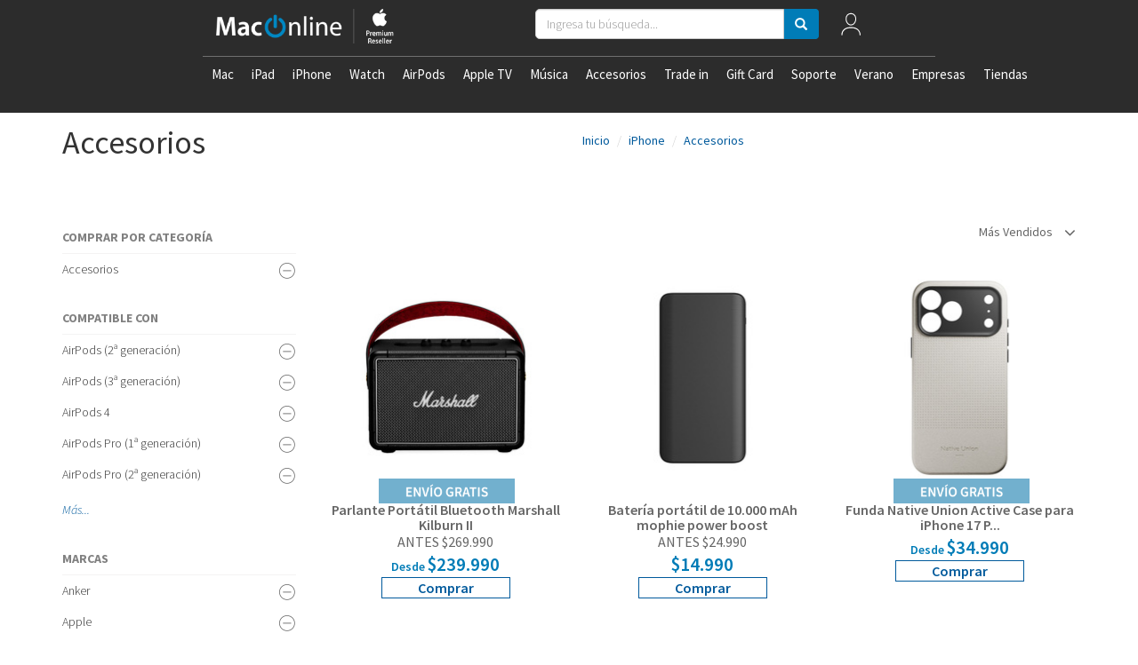

--- FILE ---
content_type: text/html; charset=utf-8
request_url: https://www.maconline.com/t/iphone/accesorios?page=12&sorting=bestseller_desc
body_size: 41292
content:
<!doctype html>
<!--[if lt IE 7 ]> <html class="ie ie6" lang="es"> <![endif]-->
<!--[if IE 7 ]>    <html class="ie ie7" lang="es"> <![endif]-->
<!--[if IE 8 ]>    <html class="ie ie8" lang="es"> <![endif]-->
<!--[if IE 9 ]>    <html class="ie ie9" lang="es"> <![endif]-->
<!--[if gt IE 9]><!-->
<html lang="es"><!--<![endif]-->
  <head data-hook="inside_head">
    	<title>iPhone - Accesorios - MacOnline | Somos el Principal Apple Premium Partner en Chile</title>
<meta charset="UTF-8" />
<script type="text/javascript">window.NREUM||(NREUM={});NREUM.info={"beacon":"bam.nr-data.net","errorBeacon":"bam.nr-data.net","licenseKey":"NRJS-5db57f63afc04c72b10","applicationID":"1036939866","transactionName":"dlpYTUVeWAhXSxpLSUdQUxZDUEwLXEoaS1FaQg==","queueTime":0,"applicationTime":880,"agent":""}</script>
<script type="text/javascript">(window.NREUM||(NREUM={})).init={privacy:{cookies_enabled:true},ajax:{deny_list:["bam.nr-data.net"]},feature_flags:["soft_nav"],distributed_tracing:{enabled:true}};(window.NREUM||(NREUM={})).loader_config={agentID:"1134061017",accountID:"3403789",trustKey:"3403789",xpid:"VwIHUlFbARABVFJUDgIOXlIH",licenseKey:"NRJS-5db57f63afc04c72b10",applicationID:"1036939866",browserID:"1134061017"};;/*! For license information please see nr-loader-spa-1.308.0.min.js.LICENSE.txt */
(()=>{var e,t,r={384:(e,t,r)=>{"use strict";r.d(t,{NT:()=>a,US:()=>u,Zm:()=>o,bQ:()=>d,dV:()=>c,pV:()=>l});var n=r(6154),i=r(1863),s=r(1910);const a={beacon:"bam.nr-data.net",errorBeacon:"bam.nr-data.net"};function o(){return n.gm.NREUM||(n.gm.NREUM={}),void 0===n.gm.newrelic&&(n.gm.newrelic=n.gm.NREUM),n.gm.NREUM}function c(){let e=o();return e.o||(e.o={ST:n.gm.setTimeout,SI:n.gm.setImmediate||n.gm.setInterval,CT:n.gm.clearTimeout,XHR:n.gm.XMLHttpRequest,REQ:n.gm.Request,EV:n.gm.Event,PR:n.gm.Promise,MO:n.gm.MutationObserver,FETCH:n.gm.fetch,WS:n.gm.WebSocket},(0,s.i)(...Object.values(e.o))),e}function d(e,t){let r=o();r.initializedAgents??={},t.initializedAt={ms:(0,i.t)(),date:new Date},r.initializedAgents[e]=t}function u(e,t){o()[e]=t}function l(){return function(){let e=o();const t=e.info||{};e.info={beacon:a.beacon,errorBeacon:a.errorBeacon,...t}}(),function(){let e=o();const t=e.init||{};e.init={...t}}(),c(),function(){let e=o();const t=e.loader_config||{};e.loader_config={...t}}(),o()}},782:(e,t,r)=>{"use strict";r.d(t,{T:()=>n});const n=r(860).K7.pageViewTiming},860:(e,t,r)=>{"use strict";r.d(t,{$J:()=>u,K7:()=>c,P3:()=>d,XX:()=>i,Yy:()=>o,df:()=>s,qY:()=>n,v4:()=>a});const n="events",i="jserrors",s="browser/blobs",a="rum",o="browser/logs",c={ajax:"ajax",genericEvents:"generic_events",jserrors:i,logging:"logging",metrics:"metrics",pageAction:"page_action",pageViewEvent:"page_view_event",pageViewTiming:"page_view_timing",sessionReplay:"session_replay",sessionTrace:"session_trace",softNav:"soft_navigations",spa:"spa"},d={[c.pageViewEvent]:1,[c.pageViewTiming]:2,[c.metrics]:3,[c.jserrors]:4,[c.spa]:5,[c.ajax]:6,[c.sessionTrace]:7,[c.softNav]:8,[c.sessionReplay]:9,[c.logging]:10,[c.genericEvents]:11},u={[c.pageViewEvent]:a,[c.pageViewTiming]:n,[c.ajax]:n,[c.spa]:n,[c.softNav]:n,[c.metrics]:i,[c.jserrors]:i,[c.sessionTrace]:s,[c.sessionReplay]:s,[c.logging]:o,[c.genericEvents]:"ins"}},944:(e,t,r)=>{"use strict";r.d(t,{R:()=>i});var n=r(3241);function i(e,t){"function"==typeof console.debug&&(console.debug("New Relic Warning: https://github.com/newrelic/newrelic-browser-agent/blob/main/docs/warning-codes.md#".concat(e),t),(0,n.W)({agentIdentifier:null,drained:null,type:"data",name:"warn",feature:"warn",data:{code:e,secondary:t}}))}},993:(e,t,r)=>{"use strict";r.d(t,{A$:()=>s,ET:()=>a,TZ:()=>o,p_:()=>i});var n=r(860);const i={ERROR:"ERROR",WARN:"WARN",INFO:"INFO",DEBUG:"DEBUG",TRACE:"TRACE"},s={OFF:0,ERROR:1,WARN:2,INFO:3,DEBUG:4,TRACE:5},a="log",o=n.K7.logging},1541:(e,t,r)=>{"use strict";r.d(t,{U:()=>i,f:()=>n});const n={MFE:"MFE",BA:"BA"};function i(e,t){if(2!==t?.harvestEndpointVersion)return{};const r=t.agentRef.runtime.appMetadata.agents[0].entityGuid;return e?{"source.id":e.id,"source.name":e.name,"source.type":e.type,"parent.id":e.parent?.id||r,"parent.type":e.parent?.type||n.BA}:{"entity.guid":r,appId:t.agentRef.info.applicationID}}},1687:(e,t,r)=>{"use strict";r.d(t,{Ak:()=>d,Ze:()=>h,x3:()=>u});var n=r(3241),i=r(7836),s=r(3606),a=r(860),o=r(2646);const c={};function d(e,t){const r={staged:!1,priority:a.P3[t]||0};l(e),c[e].get(t)||c[e].set(t,r)}function u(e,t){e&&c[e]&&(c[e].get(t)&&c[e].delete(t),p(e,t,!1),c[e].size&&f(e))}function l(e){if(!e)throw new Error("agentIdentifier required");c[e]||(c[e]=new Map)}function h(e="",t="feature",r=!1){if(l(e),!e||!c[e].get(t)||r)return p(e,t);c[e].get(t).staged=!0,f(e)}function f(e){const t=Array.from(c[e]);t.every(([e,t])=>t.staged)&&(t.sort((e,t)=>e[1].priority-t[1].priority),t.forEach(([t])=>{c[e].delete(t),p(e,t)}))}function p(e,t,r=!0){const a=e?i.ee.get(e):i.ee,c=s.i.handlers;if(!a.aborted&&a.backlog&&c){if((0,n.W)({agentIdentifier:e,type:"lifecycle",name:"drain",feature:t}),r){const e=a.backlog[t],r=c[t];if(r){for(let t=0;e&&t<e.length;++t)g(e[t],r);Object.entries(r).forEach(([e,t])=>{Object.values(t||{}).forEach(t=>{t[0]?.on&&t[0]?.context()instanceof o.y&&t[0].on(e,t[1])})})}}a.isolatedBacklog||delete c[t],a.backlog[t]=null,a.emit("drain-"+t,[])}}function g(e,t){var r=e[1];Object.values(t[r]||{}).forEach(t=>{var r=e[0];if(t[0]===r){var n=t[1],i=e[3],s=e[2];n.apply(i,s)}})}},1738:(e,t,r)=>{"use strict";r.d(t,{U:()=>f,Y:()=>h});var n=r(3241),i=r(9908),s=r(1863),a=r(944),o=r(5701),c=r(3969),d=r(8362),u=r(860),l=r(4261);function h(e,t,r,s){const h=s||r;!h||h[e]&&h[e]!==d.d.prototype[e]||(h[e]=function(){(0,i.p)(c.xV,["API/"+e+"/called"],void 0,u.K7.metrics,r.ee),(0,n.W)({agentIdentifier:r.agentIdentifier,drained:!!o.B?.[r.agentIdentifier],type:"data",name:"api",feature:l.Pl+e,data:{}});try{return t.apply(this,arguments)}catch(e){(0,a.R)(23,e)}})}function f(e,t,r,n,a){const o=e.info;null===r?delete o.jsAttributes[t]:o.jsAttributes[t]=r,(a||null===r)&&(0,i.p)(l.Pl+n,[(0,s.t)(),t,r],void 0,"session",e.ee)}},1741:(e,t,r)=>{"use strict";r.d(t,{W:()=>s});var n=r(944),i=r(4261);class s{#e(e,...t){if(this[e]!==s.prototype[e])return this[e](...t);(0,n.R)(35,e)}addPageAction(e,t){return this.#e(i.hG,e,t)}register(e){return this.#e(i.eY,e)}recordCustomEvent(e,t){return this.#e(i.fF,e,t)}setPageViewName(e,t){return this.#e(i.Fw,e,t)}setCustomAttribute(e,t,r){return this.#e(i.cD,e,t,r)}noticeError(e,t){return this.#e(i.o5,e,t)}setUserId(e,t=!1){return this.#e(i.Dl,e,t)}setApplicationVersion(e){return this.#e(i.nb,e)}setErrorHandler(e){return this.#e(i.bt,e)}addRelease(e,t){return this.#e(i.k6,e,t)}log(e,t){return this.#e(i.$9,e,t)}start(){return this.#e(i.d3)}finished(e){return this.#e(i.BL,e)}recordReplay(){return this.#e(i.CH)}pauseReplay(){return this.#e(i.Tb)}addToTrace(e){return this.#e(i.U2,e)}setCurrentRouteName(e){return this.#e(i.PA,e)}interaction(e){return this.#e(i.dT,e)}wrapLogger(e,t,r){return this.#e(i.Wb,e,t,r)}measure(e,t){return this.#e(i.V1,e,t)}consent(e){return this.#e(i.Pv,e)}}},1863:(e,t,r)=>{"use strict";function n(){return Math.floor(performance.now())}r.d(t,{t:()=>n})},1910:(e,t,r)=>{"use strict";r.d(t,{i:()=>s});var n=r(944);const i=new Map;function s(...e){return e.every(e=>{if(i.has(e))return i.get(e);const t="function"==typeof e?e.toString():"",r=t.includes("[native code]"),s=t.includes("nrWrapper");return r||s||(0,n.R)(64,e?.name||t),i.set(e,r),r})}},2555:(e,t,r)=>{"use strict";r.d(t,{D:()=>o,f:()=>a});var n=r(384),i=r(8122);const s={beacon:n.NT.beacon,errorBeacon:n.NT.errorBeacon,licenseKey:void 0,applicationID:void 0,sa:void 0,queueTime:void 0,applicationTime:void 0,ttGuid:void 0,user:void 0,account:void 0,product:void 0,extra:void 0,jsAttributes:{},userAttributes:void 0,atts:void 0,transactionName:void 0,tNamePlain:void 0};function a(e){try{return!!e.licenseKey&&!!e.errorBeacon&&!!e.applicationID}catch(e){return!1}}const o=e=>(0,i.a)(e,s)},2614:(e,t,r)=>{"use strict";r.d(t,{BB:()=>a,H3:()=>n,g:()=>d,iL:()=>c,tS:()=>o,uh:()=>i,wk:()=>s});const n="NRBA",i="SESSION",s=144e5,a=18e5,o={STARTED:"session-started",PAUSE:"session-pause",RESET:"session-reset",RESUME:"session-resume",UPDATE:"session-update"},c={SAME_TAB:"same-tab",CROSS_TAB:"cross-tab"},d={OFF:0,FULL:1,ERROR:2}},2646:(e,t,r)=>{"use strict";r.d(t,{y:()=>n});class n{constructor(e){this.contextId=e}}},2843:(e,t,r)=>{"use strict";r.d(t,{G:()=>s,u:()=>i});var n=r(3878);function i(e,t=!1,r,i){(0,n.DD)("visibilitychange",function(){if(t)return void("hidden"===document.visibilityState&&e());e(document.visibilityState)},r,i)}function s(e,t,r){(0,n.sp)("pagehide",e,t,r)}},3241:(e,t,r)=>{"use strict";r.d(t,{W:()=>s});var n=r(6154);const i="newrelic";function s(e={}){try{n.gm.dispatchEvent(new CustomEvent(i,{detail:e}))}catch(e){}}},3304:(e,t,r)=>{"use strict";r.d(t,{A:()=>s});var n=r(7836);const i=()=>{const e=new WeakSet;return(t,r)=>{if("object"==typeof r&&null!==r){if(e.has(r))return;e.add(r)}return r}};function s(e){try{return JSON.stringify(e,i())??""}catch(e){try{n.ee.emit("internal-error",[e])}catch(e){}return""}}},3333:(e,t,r)=>{"use strict";r.d(t,{$v:()=>u,TZ:()=>n,Xh:()=>c,Zp:()=>i,kd:()=>d,mq:()=>o,nf:()=>a,qN:()=>s});const n=r(860).K7.genericEvents,i=["auxclick","click","copy","keydown","paste","scrollend"],s=["focus","blur"],a=4,o=1e3,c=2e3,d=["PageAction","UserAction","BrowserPerformance"],u={RESOURCES:"experimental.resources",REGISTER:"register"}},3434:(e,t,r)=>{"use strict";r.d(t,{Jt:()=>s,YM:()=>d});var n=r(7836),i=r(5607);const s="nr@original:".concat(i.W),a=50;var o=Object.prototype.hasOwnProperty,c=!1;function d(e,t){return e||(e=n.ee),r.inPlace=function(e,t,n,i,s){n||(n="");const a="-"===n.charAt(0);for(let o=0;o<t.length;o++){const c=t[o],d=e[c];l(d)||(e[c]=r(d,a?c+n:n,i,c,s))}},r.flag=s,r;function r(t,r,n,c,d){return l(t)?t:(r||(r=""),nrWrapper[s]=t,function(e,t,r){if(Object.defineProperty&&Object.keys)try{return Object.keys(e).forEach(function(r){Object.defineProperty(t,r,{get:function(){return e[r]},set:function(t){return e[r]=t,t}})}),t}catch(e){u([e],r)}for(var n in e)o.call(e,n)&&(t[n]=e[n])}(t,nrWrapper,e),nrWrapper);function nrWrapper(){var s,o,l,h;let f;try{o=this,s=[...arguments],l="function"==typeof n?n(s,o):n||{}}catch(t){u([t,"",[s,o,c],l],e)}i(r+"start",[s,o,c],l,d);const p=performance.now();let g;try{return h=t.apply(o,s),g=performance.now(),h}catch(e){throw g=performance.now(),i(r+"err",[s,o,e],l,d),f=e,f}finally{const e=g-p,t={start:p,end:g,duration:e,isLongTask:e>=a,methodName:c,thrownError:f};t.isLongTask&&i("long-task",[t,o],l,d),i(r+"end",[s,o,h],l,d)}}}function i(r,n,i,s){if(!c||t){var a=c;c=!0;try{e.emit(r,n,i,t,s)}catch(t){u([t,r,n,i],e)}c=a}}}function u(e,t){t||(t=n.ee);try{t.emit("internal-error",e)}catch(e){}}function l(e){return!(e&&"function"==typeof e&&e.apply&&!e[s])}},3606:(e,t,r)=>{"use strict";r.d(t,{i:()=>s});var n=r(9908);s.on=a;var i=s.handlers={};function s(e,t,r,s){a(s||n.d,i,e,t,r)}function a(e,t,r,i,s){s||(s="feature"),e||(e=n.d);var a=t[s]=t[s]||{};(a[r]=a[r]||[]).push([e,i])}},3738:(e,t,r)=>{"use strict";r.d(t,{He:()=>i,Kp:()=>o,Lc:()=>d,Rz:()=>u,TZ:()=>n,bD:()=>s,d3:()=>a,jx:()=>l,sl:()=>h,uP:()=>c});const n=r(860).K7.sessionTrace,i="bstResource",s="resource",a="-start",o="-end",c="fn"+a,d="fn"+o,u="pushState",l=1e3,h=3e4},3785:(e,t,r)=>{"use strict";r.d(t,{R:()=>c,b:()=>d});var n=r(9908),i=r(1863),s=r(860),a=r(3969),o=r(993);function c(e,t,r={},c=o.p_.INFO,d=!0,u,l=(0,i.t)()){(0,n.p)(a.xV,["API/logging/".concat(c.toLowerCase(),"/called")],void 0,s.K7.metrics,e),(0,n.p)(o.ET,[l,t,r,c,d,u],void 0,s.K7.logging,e)}function d(e){return"string"==typeof e&&Object.values(o.p_).some(t=>t===e.toUpperCase().trim())}},3878:(e,t,r)=>{"use strict";function n(e,t){return{capture:e,passive:!1,signal:t}}function i(e,t,r=!1,i){window.addEventListener(e,t,n(r,i))}function s(e,t,r=!1,i){document.addEventListener(e,t,n(r,i))}r.d(t,{DD:()=>s,jT:()=>n,sp:()=>i})},3962:(e,t,r)=>{"use strict";r.d(t,{AM:()=>a,O2:()=>l,OV:()=>s,Qu:()=>h,TZ:()=>c,ih:()=>f,pP:()=>o,t1:()=>u,tC:()=>i,wD:()=>d});var n=r(860);const i=["click","keydown","submit"],s="popstate",a="api",o="initialPageLoad",c=n.K7.softNav,d=5e3,u=500,l={INITIAL_PAGE_LOAD:"",ROUTE_CHANGE:1,UNSPECIFIED:2},h={INTERACTION:1,AJAX:2,CUSTOM_END:3,CUSTOM_TRACER:4},f={IP:"in progress",PF:"pending finish",FIN:"finished",CAN:"cancelled"}},3969:(e,t,r)=>{"use strict";r.d(t,{TZ:()=>n,XG:()=>o,rs:()=>i,xV:()=>a,z_:()=>s});const n=r(860).K7.metrics,i="sm",s="cm",a="storeSupportabilityMetrics",o="storeEventMetrics"},4234:(e,t,r)=>{"use strict";r.d(t,{W:()=>s});var n=r(7836),i=r(1687);class s{constructor(e,t){this.agentIdentifier=e,this.ee=n.ee.get(e),this.featureName=t,this.blocked=!1}deregisterDrain(){(0,i.x3)(this.agentIdentifier,this.featureName)}}},4261:(e,t,r)=>{"use strict";r.d(t,{$9:()=>u,BL:()=>c,CH:()=>p,Dl:()=>R,Fw:()=>w,PA:()=>v,Pl:()=>n,Pv:()=>A,Tb:()=>h,U2:()=>a,V1:()=>E,Wb:()=>T,bt:()=>y,cD:()=>b,d3:()=>x,dT:()=>d,eY:()=>g,fF:()=>f,hG:()=>s,hw:()=>i,k6:()=>o,nb:()=>m,o5:()=>l});const n="api-",i=n+"ixn-",s="addPageAction",a="addToTrace",o="addRelease",c="finished",d="interaction",u="log",l="noticeError",h="pauseReplay",f="recordCustomEvent",p="recordReplay",g="register",m="setApplicationVersion",v="setCurrentRouteName",b="setCustomAttribute",y="setErrorHandler",w="setPageViewName",R="setUserId",x="start",T="wrapLogger",E="measure",A="consent"},5205:(e,t,r)=>{"use strict";r.d(t,{j:()=>S});var n=r(384),i=r(1741);var s=r(2555),a=r(3333);const o=e=>{if(!e||"string"!=typeof e)return!1;try{document.createDocumentFragment().querySelector(e)}catch{return!1}return!0};var c=r(2614),d=r(944),u=r(8122);const l="[data-nr-mask]",h=e=>(0,u.a)(e,(()=>{const e={feature_flags:[],experimental:{allow_registered_children:!1,resources:!1},mask_selector:"*",block_selector:"[data-nr-block]",mask_input_options:{color:!1,date:!1,"datetime-local":!1,email:!1,month:!1,number:!1,range:!1,search:!1,tel:!1,text:!1,time:!1,url:!1,week:!1,textarea:!1,select:!1,password:!0}};return{ajax:{deny_list:void 0,block_internal:!0,enabled:!0,autoStart:!0},api:{get allow_registered_children(){return e.feature_flags.includes(a.$v.REGISTER)||e.experimental.allow_registered_children},set allow_registered_children(t){e.experimental.allow_registered_children=t},duplicate_registered_data:!1},browser_consent_mode:{enabled:!1},distributed_tracing:{enabled:void 0,exclude_newrelic_header:void 0,cors_use_newrelic_header:void 0,cors_use_tracecontext_headers:void 0,allowed_origins:void 0},get feature_flags(){return e.feature_flags},set feature_flags(t){e.feature_flags=t},generic_events:{enabled:!0,autoStart:!0},harvest:{interval:30},jserrors:{enabled:!0,autoStart:!0},logging:{enabled:!0,autoStart:!0},metrics:{enabled:!0,autoStart:!0},obfuscate:void 0,page_action:{enabled:!0},page_view_event:{enabled:!0,autoStart:!0},page_view_timing:{enabled:!0,autoStart:!0},performance:{capture_marks:!1,capture_measures:!1,capture_detail:!0,resources:{get enabled(){return e.feature_flags.includes(a.$v.RESOURCES)||e.experimental.resources},set enabled(t){e.experimental.resources=t},asset_types:[],first_party_domains:[],ignore_newrelic:!0}},privacy:{cookies_enabled:!0},proxy:{assets:void 0,beacon:void 0},session:{expiresMs:c.wk,inactiveMs:c.BB},session_replay:{autoStart:!0,enabled:!1,preload:!1,sampling_rate:10,error_sampling_rate:100,collect_fonts:!1,inline_images:!1,fix_stylesheets:!0,mask_all_inputs:!0,get mask_text_selector(){return e.mask_selector},set mask_text_selector(t){o(t)?e.mask_selector="".concat(t,",").concat(l):""===t||null===t?e.mask_selector=l:(0,d.R)(5,t)},get block_class(){return"nr-block"},get ignore_class(){return"nr-ignore"},get mask_text_class(){return"nr-mask"},get block_selector(){return e.block_selector},set block_selector(t){o(t)?e.block_selector+=",".concat(t):""!==t&&(0,d.R)(6,t)},get mask_input_options(){return e.mask_input_options},set mask_input_options(t){t&&"object"==typeof t?e.mask_input_options={...t,password:!0}:(0,d.R)(7,t)}},session_trace:{enabled:!0,autoStart:!0},soft_navigations:{enabled:!0,autoStart:!0},spa:{enabled:!0,autoStart:!0},ssl:void 0,user_actions:{enabled:!0,elementAttributes:["id","className","tagName","type"]}}})());var f=r(6154),p=r(9324);let g=0;const m={buildEnv:p.F3,distMethod:p.Xs,version:p.xv,originTime:f.WN},v={consented:!1},b={appMetadata:{},get consented(){return this.session?.state?.consent||v.consented},set consented(e){v.consented=e},customTransaction:void 0,denyList:void 0,disabled:!1,harvester:void 0,isolatedBacklog:!1,isRecording:!1,loaderType:void 0,maxBytes:3e4,obfuscator:void 0,onerror:void 0,ptid:void 0,releaseIds:{},session:void 0,timeKeeper:void 0,registeredEntities:[],jsAttributesMetadata:{bytes:0},get harvestCount(){return++g}},y=e=>{const t=(0,u.a)(e,b),r=Object.keys(m).reduce((e,t)=>(e[t]={value:m[t],writable:!1,configurable:!0,enumerable:!0},e),{});return Object.defineProperties(t,r)};var w=r(5701);const R=e=>{const t=e.startsWith("http");e+="/",r.p=t?e:"https://"+e};var x=r(7836),T=r(3241);const E={accountID:void 0,trustKey:void 0,agentID:void 0,licenseKey:void 0,applicationID:void 0,xpid:void 0},A=e=>(0,u.a)(e,E),_=new Set;function S(e,t={},r,a){let{init:o,info:c,loader_config:d,runtime:u={},exposed:l=!0}=t;if(!c){const e=(0,n.pV)();o=e.init,c=e.info,d=e.loader_config}e.init=h(o||{}),e.loader_config=A(d||{}),c.jsAttributes??={},f.bv&&(c.jsAttributes.isWorker=!0),e.info=(0,s.D)(c);const p=e.init,g=[c.beacon,c.errorBeacon];_.has(e.agentIdentifier)||(p.proxy.assets&&(R(p.proxy.assets),g.push(p.proxy.assets)),p.proxy.beacon&&g.push(p.proxy.beacon),e.beacons=[...g],function(e){const t=(0,n.pV)();Object.getOwnPropertyNames(i.W.prototype).forEach(r=>{const n=i.W.prototype[r];if("function"!=typeof n||"constructor"===n)return;let s=t[r];e[r]&&!1!==e.exposed&&"micro-agent"!==e.runtime?.loaderType&&(t[r]=(...t)=>{const n=e[r](...t);return s?s(...t):n})})}(e),(0,n.US)("activatedFeatures",w.B)),u.denyList=[...p.ajax.deny_list||[],...p.ajax.block_internal?g:[]],u.ptid=e.agentIdentifier,u.loaderType=r,e.runtime=y(u),_.has(e.agentIdentifier)||(e.ee=x.ee.get(e.agentIdentifier),e.exposed=l,(0,T.W)({agentIdentifier:e.agentIdentifier,drained:!!w.B?.[e.agentIdentifier],type:"lifecycle",name:"initialize",feature:void 0,data:e.config})),_.add(e.agentIdentifier)}},5270:(e,t,r)=>{"use strict";r.d(t,{Aw:()=>a,SR:()=>s,rF:()=>o});var n=r(384),i=r(7767);function s(e){return!!(0,n.dV)().o.MO&&(0,i.V)(e)&&!0===e?.session_trace.enabled}function a(e){return!0===e?.session_replay.preload&&s(e)}function o(e,t){try{if("string"==typeof t?.type){if("password"===t.type.toLowerCase())return"*".repeat(e?.length||0);if(void 0!==t?.dataset?.nrUnmask||t?.classList?.contains("nr-unmask"))return e}}catch(e){}return"string"==typeof e?e.replace(/[\S]/g,"*"):"*".repeat(e?.length||0)}},5289:(e,t,r)=>{"use strict";r.d(t,{GG:()=>a,Qr:()=>c,sB:()=>o});var n=r(3878),i=r(6389);function s(){return"undefined"==typeof document||"complete"===document.readyState}function a(e,t){if(s())return e();const r=(0,i.J)(e),a=setInterval(()=>{s()&&(clearInterval(a),r())},500);(0,n.sp)("load",r,t)}function o(e){if(s())return e();(0,n.DD)("DOMContentLoaded",e)}function c(e){if(s())return e();(0,n.sp)("popstate",e)}},5607:(e,t,r)=>{"use strict";r.d(t,{W:()=>n});const n=(0,r(9566).bz)()},5701:(e,t,r)=>{"use strict";r.d(t,{B:()=>s,t:()=>a});var n=r(3241);const i=new Set,s={};function a(e,t){const r=t.agentIdentifier;s[r]??={},e&&"object"==typeof e&&(i.has(r)||(t.ee.emit("rumresp",[e]),s[r]=e,i.add(r),(0,n.W)({agentIdentifier:r,loaded:!0,drained:!0,type:"lifecycle",name:"load",feature:void 0,data:e})))}},6154:(e,t,r)=>{"use strict";r.d(t,{OF:()=>d,RI:()=>i,WN:()=>h,bv:()=>s,eN:()=>f,gm:()=>a,lR:()=>l,m:()=>c,mw:()=>o,sb:()=>u});var n=r(1863);const i="undefined"!=typeof window&&!!window.document,s="undefined"!=typeof WorkerGlobalScope&&("undefined"!=typeof self&&self instanceof WorkerGlobalScope&&self.navigator instanceof WorkerNavigator||"undefined"!=typeof globalThis&&globalThis instanceof WorkerGlobalScope&&globalThis.navigator instanceof WorkerNavigator),a=i?window:"undefined"!=typeof WorkerGlobalScope&&("undefined"!=typeof self&&self instanceof WorkerGlobalScope&&self||"undefined"!=typeof globalThis&&globalThis instanceof WorkerGlobalScope&&globalThis),o=Boolean("hidden"===a?.document?.visibilityState),c=""+a?.location,d=/iPad|iPhone|iPod/.test(a.navigator?.userAgent),u=d&&"undefined"==typeof SharedWorker,l=(()=>{const e=a.navigator?.userAgent?.match(/Firefox[/\s](\d+\.\d+)/);return Array.isArray(e)&&e.length>=2?+e[1]:0})(),h=Date.now()-(0,n.t)(),f=()=>"undefined"!=typeof PerformanceNavigationTiming&&a?.performance?.getEntriesByType("navigation")?.[0]?.responseStart},6344:(e,t,r)=>{"use strict";r.d(t,{BB:()=>u,Qb:()=>l,TZ:()=>i,Ug:()=>a,Vh:()=>s,_s:()=>o,bc:()=>d,yP:()=>c});var n=r(2614);const i=r(860).K7.sessionReplay,s="errorDuringReplay",a=.12,o={DomContentLoaded:0,Load:1,FullSnapshot:2,IncrementalSnapshot:3,Meta:4,Custom:5},c={[n.g.ERROR]:15e3,[n.g.FULL]:3e5,[n.g.OFF]:0},d={RESET:{message:"Session was reset",sm:"Reset"},IMPORT:{message:"Recorder failed to import",sm:"Import"},TOO_MANY:{message:"429: Too Many Requests",sm:"Too-Many"},TOO_BIG:{message:"Payload was too large",sm:"Too-Big"},CROSS_TAB:{message:"Session Entity was set to OFF on another tab",sm:"Cross-Tab"},ENTITLEMENTS:{message:"Session Replay is not allowed and will not be started",sm:"Entitlement"}},u=5e3,l={API:"api",RESUME:"resume",SWITCH_TO_FULL:"switchToFull",INITIALIZE:"initialize",PRELOAD:"preload"}},6389:(e,t,r)=>{"use strict";function n(e,t=500,r={}){const n=r?.leading||!1;let i;return(...r)=>{n&&void 0===i&&(e.apply(this,r),i=setTimeout(()=>{i=clearTimeout(i)},t)),n||(clearTimeout(i),i=setTimeout(()=>{e.apply(this,r)},t))}}function i(e){let t=!1;return(...r)=>{t||(t=!0,e.apply(this,r))}}r.d(t,{J:()=>i,s:()=>n})},6630:(e,t,r)=>{"use strict";r.d(t,{T:()=>n});const n=r(860).K7.pageViewEvent},6774:(e,t,r)=>{"use strict";r.d(t,{T:()=>n});const n=r(860).K7.jserrors},7295:(e,t,r)=>{"use strict";r.d(t,{Xv:()=>a,gX:()=>i,iW:()=>s});var n=[];function i(e){if(!e||s(e))return!1;if(0===n.length)return!0;if("*"===n[0].hostname)return!1;for(var t=0;t<n.length;t++){var r=n[t];if(r.hostname.test(e.hostname)&&r.pathname.test(e.pathname))return!1}return!0}function s(e){return void 0===e.hostname}function a(e){if(n=[],e&&e.length)for(var t=0;t<e.length;t++){let r=e[t];if(!r)continue;if("*"===r)return void(n=[{hostname:"*"}]);0===r.indexOf("http://")?r=r.substring(7):0===r.indexOf("https://")&&(r=r.substring(8));const i=r.indexOf("/");let s,a;i>0?(s=r.substring(0,i),a=r.substring(i)):(s=r,a="*");let[c]=s.split(":");n.push({hostname:o(c),pathname:o(a,!0)})}}function o(e,t=!1){const r=e.replace(/[.+?^${}()|[\]\\]/g,e=>"\\"+e).replace(/\*/g,".*?");return new RegExp((t?"^":"")+r+"$")}},7485:(e,t,r)=>{"use strict";r.d(t,{D:()=>i});var n=r(6154);function i(e){if(0===(e||"").indexOf("data:"))return{protocol:"data"};try{const t=new URL(e,location.href),r={port:t.port,hostname:t.hostname,pathname:t.pathname,search:t.search,protocol:t.protocol.slice(0,t.protocol.indexOf(":")),sameOrigin:t.protocol===n.gm?.location?.protocol&&t.host===n.gm?.location?.host};return r.port&&""!==r.port||("http:"===t.protocol&&(r.port="80"),"https:"===t.protocol&&(r.port="443")),r.pathname&&""!==r.pathname?r.pathname.startsWith("/")||(r.pathname="/".concat(r.pathname)):r.pathname="/",r}catch(e){return{}}}},7699:(e,t,r)=>{"use strict";r.d(t,{It:()=>s,KC:()=>o,No:()=>i,qh:()=>a});var n=r(860);const i=16e3,s=1e6,a="SESSION_ERROR",o={[n.K7.logging]:!0,[n.K7.genericEvents]:!1,[n.K7.jserrors]:!1,[n.K7.ajax]:!1}},7767:(e,t,r)=>{"use strict";r.d(t,{V:()=>i});var n=r(6154);const i=e=>n.RI&&!0===e?.privacy.cookies_enabled},7836:(e,t,r)=>{"use strict";r.d(t,{P:()=>o,ee:()=>c});var n=r(384),i=r(8990),s=r(2646),a=r(5607);const o="nr@context:".concat(a.W),c=function e(t,r){var n={},a={},u={},l=!1;try{l=16===r.length&&d.initializedAgents?.[r]?.runtime.isolatedBacklog}catch(e){}var h={on:p,addEventListener:p,removeEventListener:function(e,t){var r=n[e];if(!r)return;for(var i=0;i<r.length;i++)r[i]===t&&r.splice(i,1)},emit:function(e,r,n,i,s){!1!==s&&(s=!0);if(c.aborted&&!i)return;t&&s&&t.emit(e,r,n);var o=f(n);g(e).forEach(e=>{e.apply(o,r)});var d=v()[a[e]];d&&d.push([h,e,r,o]);return o},get:m,listeners:g,context:f,buffer:function(e,t){const r=v();if(t=t||"feature",h.aborted)return;Object.entries(e||{}).forEach(([e,n])=>{a[n]=t,t in r||(r[t]=[])})},abort:function(){h._aborted=!0,Object.keys(h.backlog).forEach(e=>{delete h.backlog[e]})},isBuffering:function(e){return!!v()[a[e]]},debugId:r,backlog:l?{}:t&&"object"==typeof t.backlog?t.backlog:{},isolatedBacklog:l};return Object.defineProperty(h,"aborted",{get:()=>{let e=h._aborted||!1;return e||(t&&(e=t.aborted),e)}}),h;function f(e){return e&&e instanceof s.y?e:e?(0,i.I)(e,o,()=>new s.y(o)):new s.y(o)}function p(e,t){n[e]=g(e).concat(t)}function g(e){return n[e]||[]}function m(t){return u[t]=u[t]||e(h,t)}function v(){return h.backlog}}(void 0,"globalEE"),d=(0,n.Zm)();d.ee||(d.ee=c)},8122:(e,t,r)=>{"use strict";r.d(t,{a:()=>i});var n=r(944);function i(e,t){try{if(!e||"object"!=typeof e)return(0,n.R)(3);if(!t||"object"!=typeof t)return(0,n.R)(4);const r=Object.create(Object.getPrototypeOf(t),Object.getOwnPropertyDescriptors(t)),s=0===Object.keys(r).length?e:r;for(let a in s)if(void 0!==e[a])try{if(null===e[a]){r[a]=null;continue}Array.isArray(e[a])&&Array.isArray(t[a])?r[a]=Array.from(new Set([...e[a],...t[a]])):"object"==typeof e[a]&&"object"==typeof t[a]?r[a]=i(e[a],t[a]):r[a]=e[a]}catch(e){r[a]||(0,n.R)(1,e)}return r}catch(e){(0,n.R)(2,e)}}},8139:(e,t,r)=>{"use strict";r.d(t,{u:()=>h});var n=r(7836),i=r(3434),s=r(8990),a=r(6154);const o={},c=a.gm.XMLHttpRequest,d="addEventListener",u="removeEventListener",l="nr@wrapped:".concat(n.P);function h(e){var t=function(e){return(e||n.ee).get("events")}(e);if(o[t.debugId]++)return t;o[t.debugId]=1;var r=(0,i.YM)(t,!0);function h(e){r.inPlace(e,[d,u],"-",p)}function p(e,t){return e[1]}return"getPrototypeOf"in Object&&(a.RI&&f(document,h),c&&f(c.prototype,h),f(a.gm,h)),t.on(d+"-start",function(e,t){var n=e[1];if(null!==n&&("function"==typeof n||"object"==typeof n)&&"newrelic"!==e[0]){var i=(0,s.I)(n,l,function(){var e={object:function(){if("function"!=typeof n.handleEvent)return;return n.handleEvent.apply(n,arguments)},function:n}[typeof n];return e?r(e,"fn-",null,e.name||"anonymous"):n});this.wrapped=e[1]=i}}),t.on(u+"-start",function(e){e[1]=this.wrapped||e[1]}),t}function f(e,t,...r){let n=e;for(;"object"==typeof n&&!Object.prototype.hasOwnProperty.call(n,d);)n=Object.getPrototypeOf(n);n&&t(n,...r)}},8362:(e,t,r)=>{"use strict";r.d(t,{d:()=>s});var n=r(9566),i=r(1741);class s extends i.W{agentIdentifier=(0,n.LA)(16)}},8374:(e,t,r)=>{r.nc=(()=>{try{return document?.currentScript?.nonce}catch(e){}return""})()},8990:(e,t,r)=>{"use strict";r.d(t,{I:()=>i});var n=Object.prototype.hasOwnProperty;function i(e,t,r){if(n.call(e,t))return e[t];var i=r();if(Object.defineProperty&&Object.keys)try{return Object.defineProperty(e,t,{value:i,writable:!0,enumerable:!1}),i}catch(e){}return e[t]=i,i}},9119:(e,t,r)=>{"use strict";r.d(t,{L:()=>s});var n=/([^?#]*)[^#]*(#[^?]*|$).*/,i=/([^?#]*)().*/;function s(e,t){return e?e.replace(t?n:i,"$1$2"):e}},9300:(e,t,r)=>{"use strict";r.d(t,{T:()=>n});const n=r(860).K7.ajax},9324:(e,t,r)=>{"use strict";r.d(t,{AJ:()=>a,F3:()=>i,Xs:()=>s,Yq:()=>o,xv:()=>n});const n="1.308.0",i="PROD",s="CDN",a="@newrelic/rrweb",o="1.0.1"},9566:(e,t,r)=>{"use strict";r.d(t,{LA:()=>o,ZF:()=>c,bz:()=>a,el:()=>d});var n=r(6154);const i="xxxxxxxx-xxxx-4xxx-yxxx-xxxxxxxxxxxx";function s(e,t){return e?15&e[t]:16*Math.random()|0}function a(){const e=n.gm?.crypto||n.gm?.msCrypto;let t,r=0;return e&&e.getRandomValues&&(t=e.getRandomValues(new Uint8Array(30))),i.split("").map(e=>"x"===e?s(t,r++).toString(16):"y"===e?(3&s()|8).toString(16):e).join("")}function o(e){const t=n.gm?.crypto||n.gm?.msCrypto;let r,i=0;t&&t.getRandomValues&&(r=t.getRandomValues(new Uint8Array(e)));const a=[];for(var o=0;o<e;o++)a.push(s(r,i++).toString(16));return a.join("")}function c(){return o(16)}function d(){return o(32)}},9908:(e,t,r)=>{"use strict";r.d(t,{d:()=>n,p:()=>i});var n=r(7836).ee.get("handle");function i(e,t,r,i,s){s?(s.buffer([e],i),s.emit(e,t,r)):(n.buffer([e],i),n.emit(e,t,r))}}},n={};function i(e){var t=n[e];if(void 0!==t)return t.exports;var s=n[e]={exports:{}};return r[e](s,s.exports,i),s.exports}i.m=r,i.d=(e,t)=>{for(var r in t)i.o(t,r)&&!i.o(e,r)&&Object.defineProperty(e,r,{enumerable:!0,get:t[r]})},i.f={},i.e=e=>Promise.all(Object.keys(i.f).reduce((t,r)=>(i.f[r](e,t),t),[])),i.u=e=>({212:"nr-spa-compressor",249:"nr-spa-recorder",478:"nr-spa"}[e]+"-1.308.0.min.js"),i.o=(e,t)=>Object.prototype.hasOwnProperty.call(e,t),e={},t="NRBA-1.308.0.PROD:",i.l=(r,n,s,a)=>{if(e[r])e[r].push(n);else{var o,c;if(void 0!==s)for(var d=document.getElementsByTagName("script"),u=0;u<d.length;u++){var l=d[u];if(l.getAttribute("src")==r||l.getAttribute("data-webpack")==t+s){o=l;break}}if(!o){c=!0;var h={478:"sha512-RSfSVnmHk59T/uIPbdSE0LPeqcEdF4/+XhfJdBuccH5rYMOEZDhFdtnh6X6nJk7hGpzHd9Ujhsy7lZEz/ORYCQ==",249:"sha512-ehJXhmntm85NSqW4MkhfQqmeKFulra3klDyY0OPDUE+sQ3GokHlPh1pmAzuNy//3j4ac6lzIbmXLvGQBMYmrkg==",212:"sha512-B9h4CR46ndKRgMBcK+j67uSR2RCnJfGefU+A7FrgR/k42ovXy5x/MAVFiSvFxuVeEk/pNLgvYGMp1cBSK/G6Fg=="};(o=document.createElement("script")).charset="utf-8",i.nc&&o.setAttribute("nonce",i.nc),o.setAttribute("data-webpack",t+s),o.src=r,0!==o.src.indexOf(window.location.origin+"/")&&(o.crossOrigin="anonymous"),h[a]&&(o.integrity=h[a])}e[r]=[n];var f=(t,n)=>{o.onerror=o.onload=null,clearTimeout(p);var i=e[r];if(delete e[r],o.parentNode&&o.parentNode.removeChild(o),i&&i.forEach(e=>e(n)),t)return t(n)},p=setTimeout(f.bind(null,void 0,{type:"timeout",target:o}),12e4);o.onerror=f.bind(null,o.onerror),o.onload=f.bind(null,o.onload),c&&document.head.appendChild(o)}},i.r=e=>{"undefined"!=typeof Symbol&&Symbol.toStringTag&&Object.defineProperty(e,Symbol.toStringTag,{value:"Module"}),Object.defineProperty(e,"__esModule",{value:!0})},i.p="https://js-agent.newrelic.com/",(()=>{var e={38:0,788:0};i.f.j=(t,r)=>{var n=i.o(e,t)?e[t]:void 0;if(0!==n)if(n)r.push(n[2]);else{var s=new Promise((r,i)=>n=e[t]=[r,i]);r.push(n[2]=s);var a=i.p+i.u(t),o=new Error;i.l(a,r=>{if(i.o(e,t)&&(0!==(n=e[t])&&(e[t]=void 0),n)){var s=r&&("load"===r.type?"missing":r.type),a=r&&r.target&&r.target.src;o.message="Loading chunk "+t+" failed: ("+s+": "+a+")",o.name="ChunkLoadError",o.type=s,o.request=a,n[1](o)}},"chunk-"+t,t)}};var t=(t,r)=>{var n,s,[a,o,c]=r,d=0;if(a.some(t=>0!==e[t])){for(n in o)i.o(o,n)&&(i.m[n]=o[n]);if(c)c(i)}for(t&&t(r);d<a.length;d++)s=a[d],i.o(e,s)&&e[s]&&e[s][0](),e[s]=0},r=self["webpackChunk:NRBA-1.308.0.PROD"]=self["webpackChunk:NRBA-1.308.0.PROD"]||[];r.forEach(t.bind(null,0)),r.push=t.bind(null,r.push.bind(r))})(),(()=>{"use strict";i(8374);var e=i(8362),t=i(860);const r=Object.values(t.K7);var n=i(5205);var s=i(9908),a=i(1863),o=i(4261),c=i(1738);var d=i(1687),u=i(4234),l=i(5289),h=i(6154),f=i(944),p=i(5270),g=i(7767),m=i(6389),v=i(7699);class b extends u.W{constructor(e,t){super(e.agentIdentifier,t),this.agentRef=e,this.abortHandler=void 0,this.featAggregate=void 0,this.loadedSuccessfully=void 0,this.onAggregateImported=new Promise(e=>{this.loadedSuccessfully=e}),this.deferred=Promise.resolve(),!1===e.init[this.featureName].autoStart?this.deferred=new Promise((t,r)=>{this.ee.on("manual-start-all",(0,m.J)(()=>{(0,d.Ak)(e.agentIdentifier,this.featureName),t()}))}):(0,d.Ak)(e.agentIdentifier,t)}importAggregator(e,t,r={}){if(this.featAggregate)return;const n=async()=>{let n;await this.deferred;try{if((0,g.V)(e.init)){const{setupAgentSession:t}=await i.e(478).then(i.bind(i,8766));n=t(e)}}catch(e){(0,f.R)(20,e),this.ee.emit("internal-error",[e]),(0,s.p)(v.qh,[e],void 0,this.featureName,this.ee)}try{if(!this.#t(this.featureName,n,e.init))return(0,d.Ze)(this.agentIdentifier,this.featureName),void this.loadedSuccessfully(!1);const{Aggregate:i}=await t();this.featAggregate=new i(e,r),e.runtime.harvester.initializedAggregates.push(this.featAggregate),this.loadedSuccessfully(!0)}catch(e){(0,f.R)(34,e),this.abortHandler?.(),(0,d.Ze)(this.agentIdentifier,this.featureName,!0),this.loadedSuccessfully(!1),this.ee&&this.ee.abort()}};h.RI?(0,l.GG)(()=>n(),!0):n()}#t(e,r,n){if(this.blocked)return!1;switch(e){case t.K7.sessionReplay:return(0,p.SR)(n)&&!!r;case t.K7.sessionTrace:return!!r;default:return!0}}}var y=i(6630),w=i(2614),R=i(3241);class x extends b{static featureName=y.T;constructor(e){var t;super(e,y.T),this.setupInspectionEvents(e.agentIdentifier),t=e,(0,c.Y)(o.Fw,function(e,r){"string"==typeof e&&("/"!==e.charAt(0)&&(e="/"+e),t.runtime.customTransaction=(r||"http://custom.transaction")+e,(0,s.p)(o.Pl+o.Fw,[(0,a.t)()],void 0,void 0,t.ee))},t),this.importAggregator(e,()=>i.e(478).then(i.bind(i,2467)))}setupInspectionEvents(e){const t=(t,r)=>{t&&(0,R.W)({agentIdentifier:e,timeStamp:t.timeStamp,loaded:"complete"===t.target.readyState,type:"window",name:r,data:t.target.location+""})};(0,l.sB)(e=>{t(e,"DOMContentLoaded")}),(0,l.GG)(e=>{t(e,"load")}),(0,l.Qr)(e=>{t(e,"navigate")}),this.ee.on(w.tS.UPDATE,(t,r)=>{(0,R.W)({agentIdentifier:e,type:"lifecycle",name:"session",data:r})})}}var T=i(384);class E extends e.d{constructor(e){var t;(super(),h.gm)?(this.features={},(0,T.bQ)(this.agentIdentifier,this),this.desiredFeatures=new Set(e.features||[]),this.desiredFeatures.add(x),(0,n.j)(this,e,e.loaderType||"agent"),t=this,(0,c.Y)(o.cD,function(e,r,n=!1){if("string"==typeof e){if(["string","number","boolean"].includes(typeof r)||null===r)return(0,c.U)(t,e,r,o.cD,n);(0,f.R)(40,typeof r)}else(0,f.R)(39,typeof e)},t),function(e){(0,c.Y)(o.Dl,function(t,r=!1){if("string"!=typeof t&&null!==t)return void(0,f.R)(41,typeof t);const n=e.info.jsAttributes["enduser.id"];r&&null!=n&&n!==t?(0,s.p)(o.Pl+"setUserIdAndResetSession",[t],void 0,"session",e.ee):(0,c.U)(e,"enduser.id",t,o.Dl,!0)},e)}(this),function(e){(0,c.Y)(o.nb,function(t){if("string"==typeof t||null===t)return(0,c.U)(e,"application.version",t,o.nb,!1);(0,f.R)(42,typeof t)},e)}(this),function(e){(0,c.Y)(o.d3,function(){e.ee.emit("manual-start-all")},e)}(this),function(e){(0,c.Y)(o.Pv,function(t=!0){if("boolean"==typeof t){if((0,s.p)(o.Pl+o.Pv,[t],void 0,"session",e.ee),e.runtime.consented=t,t){const t=e.features.page_view_event;t.onAggregateImported.then(e=>{const r=t.featAggregate;e&&!r.sentRum&&r.sendRum()})}}else(0,f.R)(65,typeof t)},e)}(this),this.run()):(0,f.R)(21)}get config(){return{info:this.info,init:this.init,loader_config:this.loader_config,runtime:this.runtime}}get api(){return this}run(){try{const e=function(e){const t={};return r.forEach(r=>{t[r]=!!e[r]?.enabled}),t}(this.init),n=[...this.desiredFeatures];n.sort((e,r)=>t.P3[e.featureName]-t.P3[r.featureName]),n.forEach(r=>{if(!e[r.featureName]&&r.featureName!==t.K7.pageViewEvent)return;if(r.featureName===t.K7.spa)return void(0,f.R)(67);const n=function(e){switch(e){case t.K7.ajax:return[t.K7.jserrors];case t.K7.sessionTrace:return[t.K7.ajax,t.K7.pageViewEvent];case t.K7.sessionReplay:return[t.K7.sessionTrace];case t.K7.pageViewTiming:return[t.K7.pageViewEvent];default:return[]}}(r.featureName).filter(e=>!(e in this.features));n.length>0&&(0,f.R)(36,{targetFeature:r.featureName,missingDependencies:n}),this.features[r.featureName]=new r(this)})}catch(e){(0,f.R)(22,e);for(const e in this.features)this.features[e].abortHandler?.();const t=(0,T.Zm)();delete t.initializedAgents[this.agentIdentifier]?.features,delete this.sharedAggregator;return t.ee.get(this.agentIdentifier).abort(),!1}}}var A=i(2843),_=i(782);class S extends b{static featureName=_.T;constructor(e){super(e,_.T),h.RI&&((0,A.u)(()=>(0,s.p)("docHidden",[(0,a.t)()],void 0,_.T,this.ee),!0),(0,A.G)(()=>(0,s.p)("winPagehide",[(0,a.t)()],void 0,_.T,this.ee)),this.importAggregator(e,()=>i.e(478).then(i.bind(i,9917))))}}var O=i(3969);class I extends b{static featureName=O.TZ;constructor(e){super(e,O.TZ),h.RI&&document.addEventListener("securitypolicyviolation",e=>{(0,s.p)(O.xV,["Generic/CSPViolation/Detected"],void 0,this.featureName,this.ee)}),this.importAggregator(e,()=>i.e(478).then(i.bind(i,6555)))}}var N=i(6774),P=i(3878),k=i(3304);class D{constructor(e,t,r,n,i){this.name="UncaughtError",this.message="string"==typeof e?e:(0,k.A)(e),this.sourceURL=t,this.line=r,this.column=n,this.__newrelic=i}}function C(e){return M(e)?e:new D(void 0!==e?.message?e.message:e,e?.filename||e?.sourceURL,e?.lineno||e?.line,e?.colno||e?.col,e?.__newrelic,e?.cause)}function j(e){const t="Unhandled Promise Rejection: ";if(!e?.reason)return;if(M(e.reason)){try{e.reason.message.startsWith(t)||(e.reason.message=t+e.reason.message)}catch(e){}return C(e.reason)}const r=C(e.reason);return(r.message||"").startsWith(t)||(r.message=t+r.message),r}function L(e){if(e.error instanceof SyntaxError&&!/:\d+$/.test(e.error.stack?.trim())){const t=new D(e.message,e.filename,e.lineno,e.colno,e.error.__newrelic,e.cause);return t.name=SyntaxError.name,t}return M(e.error)?e.error:C(e)}function M(e){return e instanceof Error&&!!e.stack}function H(e,r,n,i,o=(0,a.t)()){"string"==typeof e&&(e=new Error(e)),(0,s.p)("err",[e,o,!1,r,n.runtime.isRecording,void 0,i],void 0,t.K7.jserrors,n.ee),(0,s.p)("uaErr",[],void 0,t.K7.genericEvents,n.ee)}var B=i(1541),K=i(993),W=i(3785);function U(e,{customAttributes:t={},level:r=K.p_.INFO}={},n,i,s=(0,a.t)()){(0,W.R)(n.ee,e,t,r,!1,i,s)}function F(e,r,n,i,c=(0,a.t)()){(0,s.p)(o.Pl+o.hG,[c,e,r,i],void 0,t.K7.genericEvents,n.ee)}function V(e,r,n,i,c=(0,a.t)()){const{start:d,end:u,customAttributes:l}=r||{},h={customAttributes:l||{}};if("object"!=typeof h.customAttributes||"string"!=typeof e||0===e.length)return void(0,f.R)(57);const p=(e,t)=>null==e?t:"number"==typeof e?e:e instanceof PerformanceMark?e.startTime:Number.NaN;if(h.start=p(d,0),h.end=p(u,c),Number.isNaN(h.start)||Number.isNaN(h.end))(0,f.R)(57);else{if(h.duration=h.end-h.start,!(h.duration<0))return(0,s.p)(o.Pl+o.V1,[h,e,i],void 0,t.K7.genericEvents,n.ee),h;(0,f.R)(58)}}function G(e,r={},n,i,c=(0,a.t)()){(0,s.p)(o.Pl+o.fF,[c,e,r,i],void 0,t.K7.genericEvents,n.ee)}function z(e){(0,c.Y)(o.eY,function(t){return Y(e,t)},e)}function Y(e,r,n){(0,f.R)(54,"newrelic.register"),r||={},r.type=B.f.MFE,r.licenseKey||=e.info.licenseKey,r.blocked=!1,r.parent=n||{},Array.isArray(r.tags)||(r.tags=[]);const i={};r.tags.forEach(e=>{"name"!==e&&"id"!==e&&(i["source.".concat(e)]=!0)}),r.isolated??=!0;let o=()=>{};const c=e.runtime.registeredEntities;if(!r.isolated){const e=c.find(({metadata:{target:{id:e}}})=>e===r.id&&!r.isolated);if(e)return e}const d=e=>{r.blocked=!0,o=e};function u(e){return"string"==typeof e&&!!e.trim()&&e.trim().length<501||"number"==typeof e}e.init.api.allow_registered_children||d((0,m.J)(()=>(0,f.R)(55))),u(r.id)&&u(r.name)||d((0,m.J)(()=>(0,f.R)(48,r)));const l={addPageAction:(t,n={})=>g(F,[t,{...i,...n},e],r),deregister:()=>{d((0,m.J)(()=>(0,f.R)(68)))},log:(t,n={})=>g(U,[t,{...n,customAttributes:{...i,...n.customAttributes||{}}},e],r),measure:(t,n={})=>g(V,[t,{...n,customAttributes:{...i,...n.customAttributes||{}}},e],r),noticeError:(t,n={})=>g(H,[t,{...i,...n},e],r),register:(t={})=>g(Y,[e,t],l.metadata.target),recordCustomEvent:(t,n={})=>g(G,[t,{...i,...n},e],r),setApplicationVersion:e=>p("application.version",e),setCustomAttribute:(e,t)=>p(e,t),setUserId:e=>p("enduser.id",e),metadata:{customAttributes:i,target:r}},h=()=>(r.blocked&&o(),r.blocked);h()||c.push(l);const p=(e,t)=>{h()||(i[e]=t)},g=(r,n,i)=>{if(h())return;const o=(0,a.t)();(0,s.p)(O.xV,["API/register/".concat(r.name,"/called")],void 0,t.K7.metrics,e.ee);try{if(e.init.api.duplicate_registered_data&&"register"!==r.name){let e=n;if(n[1]instanceof Object){const t={"child.id":i.id,"child.type":i.type};e="customAttributes"in n[1]?[n[0],{...n[1],customAttributes:{...n[1].customAttributes,...t}},...n.slice(2)]:[n[0],{...n[1],...t},...n.slice(2)]}r(...e,void 0,o)}return r(...n,i,o)}catch(e){(0,f.R)(50,e)}};return l}class Z extends b{static featureName=N.T;constructor(e){var t;super(e,N.T),t=e,(0,c.Y)(o.o5,(e,r)=>H(e,r,t),t),function(e){(0,c.Y)(o.bt,function(t){e.runtime.onerror=t},e)}(e),function(e){let t=0;(0,c.Y)(o.k6,function(e,r){++t>10||(this.runtime.releaseIds[e.slice(-200)]=(""+r).slice(-200))},e)}(e),z(e);try{this.removeOnAbort=new AbortController}catch(e){}this.ee.on("internal-error",(t,r)=>{this.abortHandler&&(0,s.p)("ierr",[C(t),(0,a.t)(),!0,{},e.runtime.isRecording,r],void 0,this.featureName,this.ee)}),h.gm.addEventListener("unhandledrejection",t=>{this.abortHandler&&(0,s.p)("err",[j(t),(0,a.t)(),!1,{unhandledPromiseRejection:1},e.runtime.isRecording],void 0,this.featureName,this.ee)},(0,P.jT)(!1,this.removeOnAbort?.signal)),h.gm.addEventListener("error",t=>{this.abortHandler&&(0,s.p)("err",[L(t),(0,a.t)(),!1,{},e.runtime.isRecording],void 0,this.featureName,this.ee)},(0,P.jT)(!1,this.removeOnAbort?.signal)),this.abortHandler=this.#r,this.importAggregator(e,()=>i.e(478).then(i.bind(i,2176)))}#r(){this.removeOnAbort?.abort(),this.abortHandler=void 0}}var q=i(8990);let X=1;function J(e){const t=typeof e;return!e||"object"!==t&&"function"!==t?-1:e===h.gm?0:(0,q.I)(e,"nr@id",function(){return X++})}function Q(e){if("string"==typeof e&&e.length)return e.length;if("object"==typeof e){if("undefined"!=typeof ArrayBuffer&&e instanceof ArrayBuffer&&e.byteLength)return e.byteLength;if("undefined"!=typeof Blob&&e instanceof Blob&&e.size)return e.size;if(!("undefined"!=typeof FormData&&e instanceof FormData))try{return(0,k.A)(e).length}catch(e){return}}}var ee=i(8139),te=i(7836),re=i(3434);const ne={},ie=["open","send"];function se(e){var t=e||te.ee;const r=function(e){return(e||te.ee).get("xhr")}(t);if(void 0===h.gm.XMLHttpRequest)return r;if(ne[r.debugId]++)return r;ne[r.debugId]=1,(0,ee.u)(t);var n=(0,re.YM)(r),i=h.gm.XMLHttpRequest,s=h.gm.MutationObserver,a=h.gm.Promise,o=h.gm.setInterval,c="readystatechange",d=["onload","onerror","onabort","onloadstart","onloadend","onprogress","ontimeout"],u=[],l=h.gm.XMLHttpRequest=function(e){const t=new i(e),s=r.context(t);try{r.emit("new-xhr",[t],s),t.addEventListener(c,(a=s,function(){var e=this;e.readyState>3&&!a.resolved&&(a.resolved=!0,r.emit("xhr-resolved",[],e)),n.inPlace(e,d,"fn-",y)}),(0,P.jT)(!1))}catch(e){(0,f.R)(15,e);try{r.emit("internal-error",[e])}catch(e){}}var a;return t};function p(e,t){n.inPlace(t,["onreadystatechange"],"fn-",y)}if(function(e,t){for(var r in e)t[r]=e[r]}(i,l),l.prototype=i.prototype,n.inPlace(l.prototype,ie,"-xhr-",y),r.on("send-xhr-start",function(e,t){p(e,t),function(e){u.push(e),s&&(g?g.then(b):o?o(b):(m=-m,v.data=m))}(t)}),r.on("open-xhr-start",p),s){var g=a&&a.resolve();if(!o&&!a){var m=1,v=document.createTextNode(m);new s(b).observe(v,{characterData:!0})}}else t.on("fn-end",function(e){e[0]&&e[0].type===c||b()});function b(){for(var e=0;e<u.length;e++)p(0,u[e]);u.length&&(u=[])}function y(e,t){return t}return r}var ae="fetch-",oe=ae+"body-",ce=["arrayBuffer","blob","json","text","formData"],de=h.gm.Request,ue=h.gm.Response,le="prototype";const he={};function fe(e){const t=function(e){return(e||te.ee).get("fetch")}(e);if(!(de&&ue&&h.gm.fetch))return t;if(he[t.debugId]++)return t;function r(e,r,n){var i=e[r];"function"==typeof i&&(e[r]=function(){var e,r=[...arguments],s={};t.emit(n+"before-start",[r],s),s[te.P]&&s[te.P].dt&&(e=s[te.P].dt);var a=i.apply(this,r);return t.emit(n+"start",[r,e],a),a.then(function(e){return t.emit(n+"end",[null,e],a),e},function(e){throw t.emit(n+"end",[e],a),e})})}return he[t.debugId]=1,ce.forEach(e=>{r(de[le],e,oe),r(ue[le],e,oe)}),r(h.gm,"fetch",ae),t.on(ae+"end",function(e,r){var n=this;if(r){var i=r.headers.get("content-length");null!==i&&(n.rxSize=i),t.emit(ae+"done",[null,r],n)}else t.emit(ae+"done",[e],n)}),t}var pe=i(7485),ge=i(9566);class me{constructor(e){this.agentRef=e}generateTracePayload(e){const t=this.agentRef.loader_config;if(!this.shouldGenerateTrace(e)||!t)return null;var r=(t.accountID||"").toString()||null,n=(t.agentID||"").toString()||null,i=(t.trustKey||"").toString()||null;if(!r||!n)return null;var s=(0,ge.ZF)(),a=(0,ge.el)(),o=Date.now(),c={spanId:s,traceId:a,timestamp:o};return(e.sameOrigin||this.isAllowedOrigin(e)&&this.useTraceContextHeadersForCors())&&(c.traceContextParentHeader=this.generateTraceContextParentHeader(s,a),c.traceContextStateHeader=this.generateTraceContextStateHeader(s,o,r,n,i)),(e.sameOrigin&&!this.excludeNewrelicHeader()||!e.sameOrigin&&this.isAllowedOrigin(e)&&this.useNewrelicHeaderForCors())&&(c.newrelicHeader=this.generateTraceHeader(s,a,o,r,n,i)),c}generateTraceContextParentHeader(e,t){return"00-"+t+"-"+e+"-01"}generateTraceContextStateHeader(e,t,r,n,i){return i+"@nr=0-1-"+r+"-"+n+"-"+e+"----"+t}generateTraceHeader(e,t,r,n,i,s){if(!("function"==typeof h.gm?.btoa))return null;var a={v:[0,1],d:{ty:"Browser",ac:n,ap:i,id:e,tr:t,ti:r}};return s&&n!==s&&(a.d.tk=s),btoa((0,k.A)(a))}shouldGenerateTrace(e){return this.agentRef.init?.distributed_tracing?.enabled&&this.isAllowedOrigin(e)}isAllowedOrigin(e){var t=!1;const r=this.agentRef.init?.distributed_tracing;if(e.sameOrigin)t=!0;else if(r?.allowed_origins instanceof Array)for(var n=0;n<r.allowed_origins.length;n++){var i=(0,pe.D)(r.allowed_origins[n]);if(e.hostname===i.hostname&&e.protocol===i.protocol&&e.port===i.port){t=!0;break}}return t}excludeNewrelicHeader(){var e=this.agentRef.init?.distributed_tracing;return!!e&&!!e.exclude_newrelic_header}useNewrelicHeaderForCors(){var e=this.agentRef.init?.distributed_tracing;return!!e&&!1!==e.cors_use_newrelic_header}useTraceContextHeadersForCors(){var e=this.agentRef.init?.distributed_tracing;return!!e&&!!e.cors_use_tracecontext_headers}}var ve=i(9300),be=i(7295);function ye(e){return"string"==typeof e?e:e instanceof(0,T.dV)().o.REQ?e.url:h.gm?.URL&&e instanceof URL?e.href:void 0}var we=["load","error","abort","timeout"],Re=we.length,xe=(0,T.dV)().o.REQ,Te=(0,T.dV)().o.XHR;const Ee="X-NewRelic-App-Data";class Ae extends b{static featureName=ve.T;constructor(e){super(e,ve.T),this.dt=new me(e),this.handler=(e,t,r,n)=>(0,s.p)(e,t,r,n,this.ee);try{const e={xmlhttprequest:"xhr",fetch:"fetch",beacon:"beacon"};h.gm?.performance?.getEntriesByType("resource").forEach(r=>{if(r.initiatorType in e&&0!==r.responseStatus){const n={status:r.responseStatus},i={rxSize:r.transferSize,duration:Math.floor(r.duration),cbTime:0};_e(n,r.name),this.handler("xhr",[n,i,r.startTime,r.responseEnd,e[r.initiatorType]],void 0,t.K7.ajax)}})}catch(e){}fe(this.ee),se(this.ee),function(e,r,n,i){function o(e){var t=this;t.totalCbs=0,t.called=0,t.cbTime=0,t.end=T,t.ended=!1,t.xhrGuids={},t.lastSize=null,t.loadCaptureCalled=!1,t.params=this.params||{},t.metrics=this.metrics||{},t.latestLongtaskEnd=0,e.addEventListener("load",function(r){E(t,e)},(0,P.jT)(!1)),h.lR||e.addEventListener("progress",function(e){t.lastSize=e.loaded},(0,P.jT)(!1))}function c(e){this.params={method:e[0]},_e(this,e[1]),this.metrics={}}function d(t,r){e.loader_config.xpid&&this.sameOrigin&&r.setRequestHeader("X-NewRelic-ID",e.loader_config.xpid);var n=i.generateTracePayload(this.parsedOrigin);if(n){var s=!1;n.newrelicHeader&&(r.setRequestHeader("newrelic",n.newrelicHeader),s=!0),n.traceContextParentHeader&&(r.setRequestHeader("traceparent",n.traceContextParentHeader),n.traceContextStateHeader&&r.setRequestHeader("tracestate",n.traceContextStateHeader),s=!0),s&&(this.dt=n)}}function u(e,t){var n=this.metrics,i=e[0],s=this;if(n&&i){var o=Q(i);o&&(n.txSize=o)}this.startTime=(0,a.t)(),this.body=i,this.listener=function(e){try{"abort"!==e.type||s.loadCaptureCalled||(s.params.aborted=!0),("load"!==e.type||s.called===s.totalCbs&&(s.onloadCalled||"function"!=typeof t.onload)&&"function"==typeof s.end)&&s.end(t)}catch(e){try{r.emit("internal-error",[e])}catch(e){}}};for(var c=0;c<Re;c++)t.addEventListener(we[c],this.listener,(0,P.jT)(!1))}function l(e,t,r){this.cbTime+=e,t?this.onloadCalled=!0:this.called+=1,this.called!==this.totalCbs||!this.onloadCalled&&"function"==typeof r.onload||"function"!=typeof this.end||this.end(r)}function f(e,t){var r=""+J(e)+!!t;this.xhrGuids&&!this.xhrGuids[r]&&(this.xhrGuids[r]=!0,this.totalCbs+=1)}function p(e,t){var r=""+J(e)+!!t;this.xhrGuids&&this.xhrGuids[r]&&(delete this.xhrGuids[r],this.totalCbs-=1)}function g(){this.endTime=(0,a.t)()}function m(e,t){t instanceof Te&&"load"===e[0]&&r.emit("xhr-load-added",[e[1],e[2]],t)}function v(e,t){t instanceof Te&&"load"===e[0]&&r.emit("xhr-load-removed",[e[1],e[2]],t)}function b(e,t,r){t instanceof Te&&("onload"===r&&(this.onload=!0),("load"===(e[0]&&e[0].type)||this.onload)&&(this.xhrCbStart=(0,a.t)()))}function y(e,t){this.xhrCbStart&&r.emit("xhr-cb-time",[(0,a.t)()-this.xhrCbStart,this.onload,t],t)}function w(e){var t,r=e[1]||{};if("string"==typeof e[0]?0===(t=e[0]).length&&h.RI&&(t=""+h.gm.location.href):e[0]&&e[0].url?t=e[0].url:h.gm?.URL&&e[0]&&e[0]instanceof URL?t=e[0].href:"function"==typeof e[0].toString&&(t=e[0].toString()),"string"==typeof t&&0!==t.length){t&&(this.parsedOrigin=(0,pe.D)(t),this.sameOrigin=this.parsedOrigin.sameOrigin);var n=i.generateTracePayload(this.parsedOrigin);if(n&&(n.newrelicHeader||n.traceContextParentHeader))if(e[0]&&e[0].headers)o(e[0].headers,n)&&(this.dt=n);else{var s={};for(var a in r)s[a]=r[a];s.headers=new Headers(r.headers||{}),o(s.headers,n)&&(this.dt=n),e.length>1?e[1]=s:e.push(s)}}function o(e,t){var r=!1;return t.newrelicHeader&&(e.set("newrelic",t.newrelicHeader),r=!0),t.traceContextParentHeader&&(e.set("traceparent",t.traceContextParentHeader),t.traceContextStateHeader&&e.set("tracestate",t.traceContextStateHeader),r=!0),r}}function R(e,t){this.params={},this.metrics={},this.startTime=(0,a.t)(),this.dt=t,e.length>=1&&(this.target=e[0]),e.length>=2&&(this.opts=e[1]);var r=this.opts||{},n=this.target;_e(this,ye(n));var i=(""+(n&&n instanceof xe&&n.method||r.method||"GET")).toUpperCase();this.params.method=i,this.body=r.body,this.txSize=Q(r.body)||0}function x(e,r){if(this.endTime=(0,a.t)(),this.params||(this.params={}),(0,be.iW)(this.params))return;let i;this.params.status=r?r.status:0,"string"==typeof this.rxSize&&this.rxSize.length>0&&(i=+this.rxSize);const s={txSize:this.txSize,rxSize:i,duration:(0,a.t)()-this.startTime};n("xhr",[this.params,s,this.startTime,this.endTime,"fetch"],this,t.K7.ajax)}function T(e){const r=this.params,i=this.metrics;if(!this.ended){this.ended=!0;for(let t=0;t<Re;t++)e.removeEventListener(we[t],this.listener,!1);r.aborted||(0,be.iW)(r)||(i.duration=(0,a.t)()-this.startTime,this.loadCaptureCalled||4!==e.readyState?null==r.status&&(r.status=0):E(this,e),i.cbTime=this.cbTime,n("xhr",[r,i,this.startTime,this.endTime,"xhr"],this,t.K7.ajax))}}function E(e,n){e.params.status=n.status;var i=function(e,t){var r=e.responseType;return"json"===r&&null!==t?t:"arraybuffer"===r||"blob"===r||"json"===r?Q(e.response):"text"===r||""===r||void 0===r?Q(e.responseText):void 0}(n,e.lastSize);if(i&&(e.metrics.rxSize=i),e.sameOrigin&&n.getAllResponseHeaders().indexOf(Ee)>=0){var a=n.getResponseHeader(Ee);a&&((0,s.p)(O.rs,["Ajax/CrossApplicationTracing/Header/Seen"],void 0,t.K7.metrics,r),e.params.cat=a.split(", ").pop())}e.loadCaptureCalled=!0}r.on("new-xhr",o),r.on("open-xhr-start",c),r.on("open-xhr-end",d),r.on("send-xhr-start",u),r.on("xhr-cb-time",l),r.on("xhr-load-added",f),r.on("xhr-load-removed",p),r.on("xhr-resolved",g),r.on("addEventListener-end",m),r.on("removeEventListener-end",v),r.on("fn-end",y),r.on("fetch-before-start",w),r.on("fetch-start",R),r.on("fn-start",b),r.on("fetch-done",x)}(e,this.ee,this.handler,this.dt),this.importAggregator(e,()=>i.e(478).then(i.bind(i,3845)))}}function _e(e,t){var r=(0,pe.D)(t),n=e.params||e;n.hostname=r.hostname,n.port=r.port,n.protocol=r.protocol,n.host=r.hostname+":"+r.port,n.pathname=r.pathname,e.parsedOrigin=r,e.sameOrigin=r.sameOrigin}const Se={},Oe=["pushState","replaceState"];function Ie(e){const t=function(e){return(e||te.ee).get("history")}(e);return!h.RI||Se[t.debugId]++||(Se[t.debugId]=1,(0,re.YM)(t).inPlace(window.history,Oe,"-")),t}var Ne=i(3738);function Pe(e){(0,c.Y)(o.BL,function(r=Date.now()){const n=r-h.WN;n<0&&(0,f.R)(62,r),(0,s.p)(O.XG,[o.BL,{time:n}],void 0,t.K7.metrics,e.ee),e.addToTrace({name:o.BL,start:r,origin:"nr"}),(0,s.p)(o.Pl+o.hG,[n,o.BL],void 0,t.K7.genericEvents,e.ee)},e)}const{He:ke,bD:De,d3:Ce,Kp:je,TZ:Le,Lc:Me,uP:He,Rz:Be}=Ne;class Ke extends b{static featureName=Le;constructor(e){var r;super(e,Le),r=e,(0,c.Y)(o.U2,function(e){if(!(e&&"object"==typeof e&&e.name&&e.start))return;const n={n:e.name,s:e.start-h.WN,e:(e.end||e.start)-h.WN,o:e.origin||"",t:"api"};n.s<0||n.e<0||n.e<n.s?(0,f.R)(61,{start:n.s,end:n.e}):(0,s.p)("bstApi",[n],void 0,t.K7.sessionTrace,r.ee)},r),Pe(e);if(!(0,g.V)(e.init))return void this.deregisterDrain();const n=this.ee;let d;Ie(n),this.eventsEE=(0,ee.u)(n),this.eventsEE.on(He,function(e,t){this.bstStart=(0,a.t)()}),this.eventsEE.on(Me,function(e,r){(0,s.p)("bst",[e[0],r,this.bstStart,(0,a.t)()],void 0,t.K7.sessionTrace,n)}),n.on(Be+Ce,function(e){this.time=(0,a.t)(),this.startPath=location.pathname+location.hash}),n.on(Be+je,function(e){(0,s.p)("bstHist",[location.pathname+location.hash,this.startPath,this.time],void 0,t.K7.sessionTrace,n)});try{d=new PerformanceObserver(e=>{const r=e.getEntries();(0,s.p)(ke,[r],void 0,t.K7.sessionTrace,n)}),d.observe({type:De,buffered:!0})}catch(e){}this.importAggregator(e,()=>i.e(478).then(i.bind(i,6974)),{resourceObserver:d})}}var We=i(6344);class Ue extends b{static featureName=We.TZ;#n;recorder;constructor(e){var r;let n;super(e,We.TZ),r=e,(0,c.Y)(o.CH,function(){(0,s.p)(o.CH,[],void 0,t.K7.sessionReplay,r.ee)},r),function(e){(0,c.Y)(o.Tb,function(){(0,s.p)(o.Tb,[],void 0,t.K7.sessionReplay,e.ee)},e)}(e);try{n=JSON.parse(localStorage.getItem("".concat(w.H3,"_").concat(w.uh)))}catch(e){}(0,p.SR)(e.init)&&this.ee.on(o.CH,()=>this.#i()),this.#s(n)&&this.importRecorder().then(e=>{e.startRecording(We.Qb.PRELOAD,n?.sessionReplayMode)}),this.importAggregator(this.agentRef,()=>i.e(478).then(i.bind(i,6167)),this),this.ee.on("err",e=>{this.blocked||this.agentRef.runtime.isRecording&&(this.errorNoticed=!0,(0,s.p)(We.Vh,[e],void 0,this.featureName,this.ee))})}#s(e){return e&&(e.sessionReplayMode===w.g.FULL||e.sessionReplayMode===w.g.ERROR)||(0,p.Aw)(this.agentRef.init)}importRecorder(){return this.recorder?Promise.resolve(this.recorder):(this.#n??=Promise.all([i.e(478),i.e(249)]).then(i.bind(i,4866)).then(({Recorder:e})=>(this.recorder=new e(this),this.recorder)).catch(e=>{throw this.ee.emit("internal-error",[e]),this.blocked=!0,e}),this.#n)}#i(){this.blocked||(this.featAggregate?this.featAggregate.mode!==w.g.FULL&&this.featAggregate.initializeRecording(w.g.FULL,!0,We.Qb.API):this.importRecorder().then(()=>{this.recorder.startRecording(We.Qb.API,w.g.FULL)}))}}var Fe=i(3962);class Ve extends b{static featureName=Fe.TZ;constructor(e){if(super(e,Fe.TZ),function(e){const r=e.ee.get("tracer");function n(){}(0,c.Y)(o.dT,function(e){return(new n).get("object"==typeof e?e:{})},e);const i=n.prototype={createTracer:function(n,i){var o={},c=this,d="function"==typeof i;return(0,s.p)(O.xV,["API/createTracer/called"],void 0,t.K7.metrics,e.ee),function(){if(r.emit((d?"":"no-")+"fn-start",[(0,a.t)(),c,d],o),d)try{return i.apply(this,arguments)}catch(e){const t="string"==typeof e?new Error(e):e;throw r.emit("fn-err",[arguments,this,t],o),t}finally{r.emit("fn-end",[(0,a.t)()],o)}}}};["actionText","setName","setAttribute","save","ignore","onEnd","getContext","end","get"].forEach(r=>{c.Y.apply(this,[r,function(){return(0,s.p)(o.hw+r,[performance.now(),...arguments],this,t.K7.softNav,e.ee),this},e,i])}),(0,c.Y)(o.PA,function(){(0,s.p)(o.hw+"routeName",[performance.now(),...arguments],void 0,t.K7.softNav,e.ee)},e)}(e),!h.RI||!(0,T.dV)().o.MO)return;const r=Ie(this.ee);try{this.removeOnAbort=new AbortController}catch(e){}Fe.tC.forEach(e=>{(0,P.sp)(e,e=>{l(e)},!0,this.removeOnAbort?.signal)});const n=()=>(0,s.p)("newURL",[(0,a.t)(),""+window.location],void 0,this.featureName,this.ee);r.on("pushState-end",n),r.on("replaceState-end",n),(0,P.sp)(Fe.OV,e=>{l(e),(0,s.p)("newURL",[e.timeStamp,""+window.location],void 0,this.featureName,this.ee)},!0,this.removeOnAbort?.signal);let d=!1;const u=new((0,T.dV)().o.MO)((e,t)=>{d||(d=!0,requestAnimationFrame(()=>{(0,s.p)("newDom",[(0,a.t)()],void 0,this.featureName,this.ee),d=!1}))}),l=(0,m.s)(e=>{"loading"!==document.readyState&&((0,s.p)("newUIEvent",[e],void 0,this.featureName,this.ee),u.observe(document.body,{attributes:!0,childList:!0,subtree:!0,characterData:!0}))},100,{leading:!0});this.abortHandler=function(){this.removeOnAbort?.abort(),u.disconnect(),this.abortHandler=void 0},this.importAggregator(e,()=>i.e(478).then(i.bind(i,4393)),{domObserver:u})}}var Ge=i(3333),ze=i(9119);const Ye={},Ze=new Set;function qe(e){return"string"==typeof e?{type:"string",size:(new TextEncoder).encode(e).length}:e instanceof ArrayBuffer?{type:"ArrayBuffer",size:e.byteLength}:e instanceof Blob?{type:"Blob",size:e.size}:e instanceof DataView?{type:"DataView",size:e.byteLength}:ArrayBuffer.isView(e)?{type:"TypedArray",size:e.byteLength}:{type:"unknown",size:0}}class Xe{constructor(e,t){this.timestamp=(0,a.t)(),this.currentUrl=(0,ze.L)(window.location.href),this.socketId=(0,ge.LA)(8),this.requestedUrl=(0,ze.L)(e),this.requestedProtocols=Array.isArray(t)?t.join(","):t||"",this.openedAt=void 0,this.protocol=void 0,this.extensions=void 0,this.binaryType=void 0,this.messageOrigin=void 0,this.messageCount=0,this.messageBytes=0,this.messageBytesMin=0,this.messageBytesMax=0,this.messageTypes=void 0,this.sendCount=0,this.sendBytes=0,this.sendBytesMin=0,this.sendBytesMax=0,this.sendTypes=void 0,this.closedAt=void 0,this.closeCode=void 0,this.closeReason="unknown",this.closeWasClean=void 0,this.connectedDuration=0,this.hasErrors=void 0}}class $e extends b{static featureName=Ge.TZ;constructor(e){super(e,Ge.TZ);const r=e.init.feature_flags.includes("websockets"),n=[e.init.page_action.enabled,e.init.performance.capture_marks,e.init.performance.capture_measures,e.init.performance.resources.enabled,e.init.user_actions.enabled,r];var d;let u,l;if(d=e,(0,c.Y)(o.hG,(e,t)=>F(e,t,d),d),function(e){(0,c.Y)(o.fF,(t,r)=>G(t,r,e),e)}(e),Pe(e),z(e),function(e){(0,c.Y)(o.V1,(t,r)=>V(t,r,e),e)}(e),r&&(l=function(e){if(!(0,T.dV)().o.WS)return e;const t=e.get("websockets");if(Ye[t.debugId]++)return t;Ye[t.debugId]=1,(0,A.G)(()=>{const e=(0,a.t)();Ze.forEach(r=>{r.nrData.closedAt=e,r.nrData.closeCode=1001,r.nrData.closeReason="Page navigating away",r.nrData.closeWasClean=!1,r.nrData.openedAt&&(r.nrData.connectedDuration=e-r.nrData.openedAt),t.emit("ws",[r.nrData],r)})});class r extends WebSocket{static name="WebSocket";static toString(){return"function WebSocket() { [native code] }"}toString(){return"[object WebSocket]"}get[Symbol.toStringTag](){return r.name}#a(e){(e.__newrelic??={}).socketId=this.nrData.socketId,this.nrData.hasErrors??=!0}constructor(...e){super(...e),this.nrData=new Xe(e[0],e[1]),this.addEventListener("open",()=>{this.nrData.openedAt=(0,a.t)(),["protocol","extensions","binaryType"].forEach(e=>{this.nrData[e]=this[e]}),Ze.add(this)}),this.addEventListener("message",e=>{const{type:t,size:r}=qe(e.data);this.nrData.messageOrigin??=(0,ze.L)(e.origin),this.nrData.messageCount++,this.nrData.messageBytes+=r,this.nrData.messageBytesMin=Math.min(this.nrData.messageBytesMin||1/0,r),this.nrData.messageBytesMax=Math.max(this.nrData.messageBytesMax,r),(this.nrData.messageTypes??"").includes(t)||(this.nrData.messageTypes=this.nrData.messageTypes?"".concat(this.nrData.messageTypes,",").concat(t):t)}),this.addEventListener("close",e=>{this.nrData.closedAt=(0,a.t)(),this.nrData.closeCode=e.code,e.reason&&(this.nrData.closeReason=e.reason),this.nrData.closeWasClean=e.wasClean,this.nrData.connectedDuration=this.nrData.closedAt-this.nrData.openedAt,Ze.delete(this),t.emit("ws",[this.nrData],this)})}addEventListener(e,t,...r){const n=this,i="function"==typeof t?function(...e){try{return t.apply(this,e)}catch(e){throw n.#a(e),e}}:t?.handleEvent?{handleEvent:function(...e){try{return t.handleEvent.apply(t,e)}catch(e){throw n.#a(e),e}}}:t;return super.addEventListener(e,i,...r)}send(e){if(this.readyState===WebSocket.OPEN){const{type:t,size:r}=qe(e);this.nrData.sendCount++,this.nrData.sendBytes+=r,this.nrData.sendBytesMin=Math.min(this.nrData.sendBytesMin||1/0,r),this.nrData.sendBytesMax=Math.max(this.nrData.sendBytesMax,r),(this.nrData.sendTypes??"").includes(t)||(this.nrData.sendTypes=this.nrData.sendTypes?"".concat(this.nrData.sendTypes,",").concat(t):t)}try{return super.send(e)}catch(e){throw this.#a(e),e}}close(...e){try{super.close(...e)}catch(e){throw this.#a(e),e}}}return h.gm.WebSocket=r,t}(this.ee)),h.RI){if(fe(this.ee),se(this.ee),u=Ie(this.ee),e.init.user_actions.enabled){function f(t){const r=(0,pe.D)(t);return e.beacons.includes(r.hostname+":"+r.port)}function p(){u.emit("navChange")}Ge.Zp.forEach(e=>(0,P.sp)(e,e=>(0,s.p)("ua",[e],void 0,this.featureName,this.ee),!0)),Ge.qN.forEach(e=>{const t=(0,m.s)(e=>{(0,s.p)("ua",[e],void 0,this.featureName,this.ee)},500,{leading:!0});(0,P.sp)(e,t)}),h.gm.addEventListener("error",()=>{(0,s.p)("uaErr",[],void 0,t.K7.genericEvents,this.ee)},(0,P.jT)(!1,this.removeOnAbort?.signal)),this.ee.on("open-xhr-start",(e,r)=>{f(e[1])||r.addEventListener("readystatechange",()=>{2===r.readyState&&(0,s.p)("uaXhr",[],void 0,t.K7.genericEvents,this.ee)})}),this.ee.on("fetch-start",e=>{e.length>=1&&!f(ye(e[0]))&&(0,s.p)("uaXhr",[],void 0,t.K7.genericEvents,this.ee)}),u.on("pushState-end",p),u.on("replaceState-end",p),window.addEventListener("hashchange",p,(0,P.jT)(!0,this.removeOnAbort?.signal)),window.addEventListener("popstate",p,(0,P.jT)(!0,this.removeOnAbort?.signal))}if(e.init.performance.resources.enabled&&h.gm.PerformanceObserver?.supportedEntryTypes.includes("resource")){new PerformanceObserver(e=>{e.getEntries().forEach(e=>{(0,s.p)("browserPerformance.resource",[e],void 0,this.featureName,this.ee)})}).observe({type:"resource",buffered:!0})}}r&&l.on("ws",e=>{(0,s.p)("ws-complete",[e],void 0,this.featureName,this.ee)});try{this.removeOnAbort=new AbortController}catch(g){}this.abortHandler=()=>{this.removeOnAbort?.abort(),this.abortHandler=void 0},n.some(e=>e)?this.importAggregator(e,()=>i.e(478).then(i.bind(i,8019))):this.deregisterDrain()}}var Je=i(2646);const Qe=new Map;function et(e,t,r,n,i=!0){if("object"!=typeof t||!t||"string"!=typeof r||!r||"function"!=typeof t[r])return(0,f.R)(29);const s=function(e){return(e||te.ee).get("logger")}(e),a=(0,re.YM)(s),o=new Je.y(te.P);o.level=n.level,o.customAttributes=n.customAttributes,o.autoCaptured=i;const c=t[r]?.[re.Jt]||t[r];return Qe.set(c,o),a.inPlace(t,[r],"wrap-logger-",()=>Qe.get(c)),s}var tt=i(1910);class rt extends b{static featureName=K.TZ;constructor(e){var t;super(e,K.TZ),t=e,(0,c.Y)(o.$9,(e,r)=>U(e,r,t),t),function(e){(0,c.Y)(o.Wb,(t,r,{customAttributes:n={},level:i=K.p_.INFO}={})=>{et(e.ee,t,r,{customAttributes:n,level:i},!1)},e)}(e),z(e);const r=this.ee;["log","error","warn","info","debug","trace"].forEach(e=>{(0,tt.i)(h.gm.console[e]),et(r,h.gm.console,e,{level:"log"===e?"info":e})}),this.ee.on("wrap-logger-end",function([e]){const{level:t,customAttributes:n,autoCaptured:i}=this;(0,W.R)(r,e,n,t,i)}),this.importAggregator(e,()=>i.e(478).then(i.bind(i,5288)))}}new E({features:[Ae,x,S,Ke,Ue,I,Z,$e,rt,Ve],loaderType:"spa"})})()})();</script>
<meta content="width=device-width, initial-scale=1.0, maximum-scale=1" name="viewport">
<meta name="keywords" content="iPhone, iPad, MacBook, Apple TV, Watch, Mac, AirPods" />
<meta name="description" content="Compra tu iPhone, iPad, MacBook, Apple Watch y Mac. Servicio Técnico Autorizado de Apple. 22 tiendas a lo largo de Chile. Tienda Online con despacho a todo Chile." />


<link href="http://maconline.com/t/iphone/accesorios?page=12" rel="canonical" />
<link rel="shortcut icon" type="image/x-icon" href="//d1aqw5mz0wngqe.cloudfront.net/assets/favicon-6249859042a670132b4fef4175e528f07954ece5da2fa5100ba2bc84b002c4eb.ico" />
	<link rel="stylesheet" media="screen" href="//d1aqw5mz0wngqe.cloudfront.net/assets/spree/frontend/base-203dd5e2a6ca251f41d0828b37047e72d07a00146a624eb91b526291aec39ae8.css" />

<meta name="csrf-param" content="authenticity_token" />
<meta name="csrf-token" content="3ugf0tECDP0FWxo5YxQ2JkPE8JFOoX9BErM5EAD3gALzMr6uJLVpy28F/zR2CVaYQDodghPXhiSb/XLm/Aj0Bw==" />
<script src="//d1aqw5mz0wngqe.cloudfront.net/assets/spree/frontend/all-c9a7bb93c9aa8b6a12a560fb655cf29d4d23497566b6f61da021b4763bd65be4.js"></script>
	<meta property="og:url"           content="http://www.maconline.com/t/iphone/accesorios" />
<meta property="og:title"         content="MacOnline" />
<meta property="og:description"   content="El principal Apple Premium Reseller de Chile" />
<meta property="og:image"         content="//d1aqw5mz0wngqe.cloudfront.net/images/meta_facebook" />
<meta name="twitter:card"         content="summary" />
<meta name="twitter:title"        content="MacOnline" />
<meta name="twitter:description"  content="El principal Apple Premium Reseller de Chile" />
<meta name="twitter:image"        content="//d1aqw5mz0wngqe.cloudfront.net/images/meta_twitter" />

<script>
	(function(d, s, id) {
    var js, fjs = d.getElementsByTagName(s)[0];
    if (d.getElementById(id)) return;
    js = d.createElement(s); js.id = id;
    js.src = "https://connect.facebook.net/en_US/sdk.js#xfbml=1&version=v3.0";
    fjs.parentNode.insertBefore(js, fjs);
  }(document, 'script', 'facebook-jssdk'));
</script>
<!--[if lt IE 9]>
  <script src="//cdnjs.cloudflare.com/ajax/libs/html5shiv/3.6/html5shiv.min.js"></script>
<![endif]-->


<!-- User ID Data Layer -->
<script>
  var userid = document.cookie.split('; ').find(cookie => cookie.startsWith('gtm_user='))?.split('=')[1] || null;
  window.dataLayer = window.dataLayer || [{ "user_id": userid }];
</script>
  <!-- Global site tag (gtag.js) - Google Analytics -->
  <script async src="https://www.googletagmanager.com/gtag/js?id=G-H2P164SFGV"></script>
  <script>
      window.dataLayer = window.dataLayer || [];
      function gtag(){dataLayer.push(arguments);}
      gtag('js', new Date());

      gtag('config', 'G-H2P164SFGV', {
        "allow_enhanced_conversions": true,
        "cookie_flags": 'SameSite=None; Secure;',
        "send_page_view": true,
        "user_id": userid
      });
  </script>

<!-- Google Tag Manager -->
<script>(function (w, d, s, l, i) {
  w[l] = w[l] || [];
  w[l].push({
    'gtm.start':
      new Date().getTime(), event: 'gtm.js'
  });
  var f = d.getElementsByTagName(s)[0],
    j = d.createElement(s), dl = l != 'dataLayer' ? '&l=' + l : '';
  j.async = true;
  j.src =
    'https://www.googletagmanager.com/gtm.js?id=' + i + dl;
  f.parentNode.insertBefore(j, f);
})(window, document, 'script', 'dataLayer', 'GTM-NGRRXW');</script>
<!-- End Google Tag Manager -->

  <!-- Facebook Pixel Code -->
  <script>
    !function(f,b,e,v,n,t,s)
    {if(f.fbq)return;n=f.fbq=function(){n.callMethod?
    n.callMethod.apply(n,arguments):n.queue.push(arguments)};
    if(!f._fbq)f._fbq=n;n.push=n;n.loaded=!0;n.version='2.0';
    n.queue=[];t=b.createElement(e);t.async=!0;
    t.src=v;s=b.getElementsByTagName(e)[0];
    s.parentNode.insertBefore(t,s)}(window, document,'script',
    'https://connect.facebook.net/en_US/fbevents.js');
    fbq('init', '1105434876253954');
    fbq('track', 'PageView');
  </script>
  <noscript><img height="1" width="1" style="display:none"
    src="https://www.facebook.com/tr?id=1105434876253954&ev=PageView&noscript=1"
  /></noscript>
  <!-- End Facebook Pixel Code -->

  <!-- TikTok Pixel Code Start -->
  <script>
    !function (w, d, t) {
    w.TiktokAnalyticsObject=t;var ttq=w[t]=w[t]||[];ttq.methods=["page","track","identify","instances","debug","on","off","once","ready","alias","group","enableCookie","disableCookie","holdConsent","revokeConsent","grantConsent"],ttq.setAndDefer=function(t,e){t[e]=function(){t.push([e].concat(Array.prototype.slice.call(arguments,0)))}};for(var i=0;i<ttq.methods.length;i++)ttq.setAndDefer(ttq,ttq.methods[i]);ttq.instance=function(t){for(
    var e=ttq._i[t]||[],n=0;n<ttq.methods.length;n++)ttq.setAndDefer(e,ttq.methods[n]);return e},ttq.load=function(e,n){var r="https://analytics.tiktok.com/i18n/pixel/events.js",o=n&&n.partner;ttq._i=ttq._i||{},ttq._i[e]=[],ttq._i[e]._u=r,ttq._i[e]._partner=o||'GoogleTagManagerClient',ttq._t=ttq._t||{},ttq._t[e]=+new Date,ttq._o=ttq._o||{},ttq._o[e]=n||{},ttq._partner=ttq._partner||'GoogleTagManagerClient';n=document.createElement("script")
    ;n.type="text/javascript",n.async=!0,n.src=r+"?sdkid="+e+"&lib="+t;e=document.getElementsByTagName("script")[0];e.parentNode.insertBefore(n,e)}; ttq.load('CVS3NLBC77U1I0OC1U30');
      ttq.page();
    }(window, document, 'ttq');
  </script>
  <!-- TikTok Pixel Code End -->

  <!-- Microsoft Clarity Pixel Code Start -->
  <script type="text/javascript">
      (function(c,l,a,r,i,t,y){
          c[a]=c[a]||function(){(c[a].q=c[a].q||[]).push(arguments)};
          t=l.createElement(r);t.async=1;t.src="https://www.clarity.ms/tag/"+i;
          y=l.getElementsByTagName(r)[0];y.parentNode.insertBefore(t,y);
      })(window, document, "clarity", "script", "reujvf2abw");
  </script>

<script id="mcjs">!function(c,h,i,m,p){m=c.createElement(h),p=c.getElementsByTagName(h)[0],m.async=1,m.src=i,p.parentNode.insertBefore(m,p)}(document,"script","https://chimpstatic.com/mcjs-connected/js/users/8277098d5ed070a85091d546c/b88a1d596847f0fb943d5f6e8.js");</script>



    <link rel="next" href="/t/iphone/accesorios?page=13"/><link rel="prev" href="/t/iphone/accesorios?page=11"/>

    <script>
    document.addEventListener('DOMContentLoaded', function() {
      try {
        var itemData = {"currency":"CLP","items":[{"item_name":"Parlante Portátil Bluetooth Marshall Kilburn II","item_id":"Marshall_KilburnII","price":319990.0,"item_brand":"Marshall","item_category":"","item_list_name":"Accesorios","index":1,"quantity":1,"item_category1":"Black Friday: Especial audio","item_category2":"Navidad","item_category3":"Marshall","item_category4":"Ideas de regalo","item_category5":"Verano ","item_category6":"Accesorios","item_category7":"Accesorios"},{"item_name":"Batería portátil de 10.000 mAh mophie power boost","item_id":"401108800","price":14990.0,"item_brand":"mophie","item_category":"Baterías","item_list_name":"Accesorios","index":2,"quantity":1,"item_category1":"Navidad","item_category2":"Baterías","item_category3":"Accesorios","item_category4":"Accesorios"},{"item_name":"Funda Native Union Active Case para iPhone 17 Pro Max","item_id":"NU_ACTCSE-XX-NP25PM","price":34990.0,"item_brand":"Native Union","item_category":"Fundas y estuches","item_list_name":"Accesorios","index":3,"quantity":1,"item_category1":"Accesorios para tu iPhone 17 Pro y iPhone 17 Pro Max","item_category2":"Accesorios para tu nuevo iPhone","item_category3":"Fundas y estuches","item_category4":"Accesorios"},{"item_name":"Funda Moshi Napa para iPhone 14 Pro con MagSafe","item_id":"Moshi_Napa_iPhone14P","price":39990.0,"item_brand":"Moshi","item_category":"Fundas y estuches","item_list_name":"Accesorios","index":4,"quantity":1,"item_category1":"Fundas y estuches","item_category2":"Accesorios"},{"item_name":"Funda de silicona Apple para iPhone 17 Pro con MagSafe","item_id":"Apple_SiliconeCase_iPhone17P","price":59990.0,"item_brand":"Apple","item_category":"Fundas y estuches","item_list_name":"Accesorios","index":5,"quantity":1,"item_category1":"Fundas y estuches","item_category2":"Accesorios","item_category3":"Accesorios para tu nuevo iPhone","item_category4":"Accesorios para tu iPhone 17 Pro y iPhone 17 Pro Max"},{"item_name":"Funda de silicona Decoded para iPhone 17 Pro","item_id":"Decoded_D25IPO17PBCS9","price":34990.0,"item_brand":"Decoded","item_category":"Fundas y estuches","item_list_name":"Accesorios","index":6,"quantity":1,"item_category1":"Accesorios para tu iPhone 17 Pro y iPhone 17 Pro Max","item_category2":"Accesorios para tu nuevo iPhone","item_category3":"Fundas y estuches","item_category4":"Accesorios"},{"item_name":"Audífonos Beats Powerbeats Pro 2","item_id":"Beats_PBPro2","price":289990.0,"item_brand":"Beats","item_category":"","item_list_name":"Accesorios","index":7,"quantity":1,"item_category1":"Audífonos","item_category2":"Accesorios","item_category3":"Accesorios"},{"item_name":"Correa colgante Native Union City Sling","item_id":"NU_SLING-UNI-XX-RP","price":19990.0,"item_brand":"Native Union","item_category":"Fundas y estuches","item_list_name":"Accesorios","index":8,"quantity":1,"item_category1":"Fundas y estuches","item_category2":"Accesorios"},{"item_name":"Funda Decoded DropTec Clear Case para iPhone 17","item_id":"Decoded_D26IPO17BCT2","price":24990.0,"item_brand":"Decoded","item_category":"Fundas y estuches","item_list_name":"Accesorios","index":9,"quantity":1,"item_category1":"Accesorios para tu iPhone 17","item_category2":"Accesorios para tu nuevo iPhone","item_category3":"Fundas y estuches","item_category4":"Accesorios"},{"item_name":"Protector de lente para iPhone 17 Pro y iPhone 17 Pro Max ZAGG Glass Elite","item_id":"Zagg_GlassElite_Lens_17PX","price":14990.0,"item_brand":"ZAGG","item_category":"Protectores de pantalla","item_list_name":"Accesorios","index":10,"quantity":1,"item_category1":"Accesorios para tu iPhone 17 Pro y iPhone 17 Pro Max","item_category2":"Accesorios para tu nuevo iPhone","item_category3":"Protectores de pantalla","item_category4":"Accesorios"},{"item_name":"Funda Beats para iPhone 17 Pro Max con MagSafe","item_id":"Beats_PhoneCase_iPhone17PX","price":49990.0,"item_brand":"Beats","item_category":"Fundas y estuches","item_list_name":"Accesorios","index":11,"quantity":1,"item_category1":"Fundas y estuches","item_category2":"Accesorios","item_category3":"Accesorios para tu nuevo iPhone","item_category4":"Accesorios para tu iPhone 17 Pro y iPhone 17 Pro Max"},{"item_name":"Cargador USB-C de 30 W con cable de 1,2 m Native Union","item_id":"FAST30-CC-WHZEB-EU","price":19990.0,"item_brand":"Native Union","item_category":"Cargadores y soportes","item_list_name":"Accesorios","index":12,"quantity":1,"item_category1":"Cargadores y soportes","item_category2":"Cables y adaptadores","item_category3":"Accesorios","item_category4":"Accesorios","item_category5":"Accesorios"}]};
        if (itemData && itemData.items && itemData.items.length > 0) {
          gtag("event", "view_item_list", itemData);
        }
      } catch (error) {
        console.error("Error in gtag event:", error);
      }
    });
  </script>



  </head>
  <body class="two-col" id="default" data-hook="body">

    

    <!-- Include Google Analytics -->
    <!-- Google Tag Manager (noscript) -->
<noscript>
  <iframe src="https://www.googletagmanager.com/ns.html?id=GTM-NGRRXW"
    height="0" width="0" style="display:none;visibility:hidden">
  </iframe>
</noscript>
<!-- End Google Tag Manager (noscript) -->

    <!-- Doofinder -->
    <script src="https://us1-config.doofinder.com/2.x/c46f78d3-e258-40c0-9cae-385c54cf1a88.js" async></script>
    <script>
  const dfLayerOptions = {
    installationId: 'c46f78d3-e258-40c0-9cae-385c54cf1a88',
    zone: 'us1'
  };
</script>
    <!-- Initialize Klaviyo -->
      <script type="application/javascript" async src="https://static.klaviyo.com/onsite/js/klaviyo.js?company_id=UpWahq"></script>

     
    <div id="spree-header" class="affix">
  <header id="header" data-hook>
    <nav id="main-nav-bar" class="navbar navbar-dark" role="navigation">
  <div class="container-fluid text-center">
    <div class="row">
      <div class="col-md-8 col-md-offset-2">
        <figure id="logo" class="navbar-header" data-hook>
          <a title="MacOnline - Principal Apple Premium Reseller de Chile" class="navbar-brand" href="/">
            <img class="img-responsive lazyload" alt="MacOnline - Principal Apple Premium Reseller de Chile" data-src="//d1aqw5mz0wngqe.cloudfront.net/assets/maconline_logo-6cb6de7bbf6d51a28a2163747d5ee7c1fcbdd0c5951ffd1d8b43ded6ef1c3dfc.png" src="//d1aqw5mz0wngqe.cloudfront.net/assets/lazyload_placeholder-02d2855c8a5417cd637df1e81f781e42ff2b12ad6dffb923a3822f16b5bfa82a.gif" />
</a>        </figure>
        <div class="collapse navbar-collapse" id="logo-search">
          <ul class="nav navbar-nav navbar-right">
            <li id="link-to-cart" data-hook>
              <noscript>
                <a title="Carro" class="empty" href="/cart">
                  <img class="img-responsive lazyload" alt="Cart" data-src="//d1aqw5mz0wngqe.cloudfront.net/assets/cart-17ca1e5a5653d9f5d45daead34c512ebf16ad76bf692ed57b1b0ab02d5f985d3.svg" src="//d1aqw5mz0wngqe.cloudfront.net/assets/lazyload_placeholder-02d2855c8a5417cd637df1e81f781e42ff2b12ad6dffb923a3822f16b5bfa82a.gif" />
</a>              </noscript>
              <script>Spree.fetch_cart()</script>
            </li>
            <li id="link-to-login" class="dropdown" data-hook>
              <a title="Usuario" id="dropdown-user" data-toggle="dropdown" href="javascript:void(0);">
                <img alt="Usuario" data-src="//d1aqw5mz0wngqe.cloudfront.net/assets/login-cab748e84d051cfd1c74f689b61882582e386798ad954dea7cc4f75360d8c504.svg" class="lazyload" src="//d1aqw5mz0wngqe.cloudfront.net/assets/lazyload_placeholder-02d2855c8a5417cd637df1e81f781e42ff2b12ad6dffb923a3822f16b5bfa82a.gif" />
</a>              <ul class="dropdown-menu" aria-labelledby="dropdown-user">
                <li id="dropdown-user-menu">
              </ul>
            </li>
          </ul>
          <div class="navbar-form navbar-right desktop-only">
            <div class="input-group" id="doo-container">
              <input type="search" name="doo_se" id="doo-se" placeholder="Ingresa tu búsqueda..." class="form-control" aria-describedby="search-icon" autocomplete="search" />
              <span class="input-group-addon" aria-hidden="true" id="search-icon">
                <i class=" glyphicon glyphicon-search"></i>
              </span>
            </div>
          </div>
        </div>
        <hr class="navbar-separator">
      </div>
    </div>
    <div class="row">
      <div class="collapse navbar-collapse" id="navbar-taxons">
        <div id="main-menu">
          
<nav class="navbar" id="top-nav-bar">
  <ul id="nav-bar" class="nav navbar-nav" data-hook>
        <li class="taxonomy-root">
            /t/mac
              <a class="taxonomy-title" href="/t/mac">Mac</a>
            <div class="taxonomy-tree closed">
              <div class="list-group"><div class="column-menu"><div class="list-group-item">Portátil</div><div class="sublist-group"><a title="MacBook Pro 16&quot; (M4 Pro)" class="sublist-group-item" data-taxon="" href="/products/macbook-pro-16-m4-pro-m4-max">MacBook Pro 16&quot; (M4 Pro)</a>
<a title="MacBook Pro 14&quot; (M5)" class="sublist-group-item" data-taxon="" href="/products/macbook-pro-14-m5">MacBook Pro 14&quot; (M5)</a>
<a title="MacBook Pro 14&quot; (M4)" class="sublist-group-item" data-taxon="" href="/products/macbook-pro-14-m4">MacBook Pro 14&quot; (M4)</a>
<a title="MacBook Air 15&quot; (M4)" class="sublist-group-item" data-taxon="" href="/products/macbook-air-15-m4">MacBook Air 15&quot; (M4)</a>
<a title="MacBook Air 13&quot; (M4)" class="sublist-group-item" data-taxon="" href="/products/macbook-air-13-m4">MacBook Air 13&quot; (M4)</a>
<a title="MacBook Air 13&quot; (M2)" class="sublist-group-item" data-taxon="" href="https://www.maconline.com/products/macbook-air-13-m2">MacBook Air 13&quot; (M2)</a></div><a title="Mac" href="/t/mac">Ver todos</a></div><div class="column-menu"><div class="list-group-item">Escritorio</div><div class="sublist-group"><a title="iMac (M4)" class="sublist-group-item" data-taxon="" href="/products/imac-m4">iMac (M4)</a>
<a title="Mac mini (M4)" class="sublist-group-item" data-taxon="" href="/products/mac-mini-m4">Mac mini (M4)</a>
<a title="Mac Studio" class="sublist-group-item" data-taxon="" href="/products/mac-studio-2025">Mac Studio</a>
<a title="Studio Display" class="sublist-group-item" data-taxon="" href="https://www.maconline.com/products/studio-display">Studio Display</a></div><a title="Mac" href="/t/mac">Ver todos</a></div><div class="list-group-item">Accesorios</div><a href="/t/mac/accesorios" title="Accesorios">Ver Todos</a><a href="https://www.maconline.com/landing/mac-compare-2025" title="comparador-mac">Comparador Mac</a><div class="column-menu"><div class="list-group-item">Ofertas</div><div class="sublist-group"></div><a title="Mac" href="/t/mac">Ver todos</a></div></div>
            </div>
        </li>
        <li class="taxonomy-root">
            /t/ipad
              <a class="taxonomy-title" href="/t/ipad">iPad</a>
            <div class="taxonomy-tree closed">
              <div class="list-group"><div class="column-menu"><div class="sublist-group"><a title="iPad Pro (M5)" class="sublist-group-item" data-taxon="" href="/products/ipad-pro-m5">iPad Pro (M5)</a>
<a title="iPad Pro (M4)" class="sublist-group-item" data-taxon="" href="/products/ipad-pro-m4">iPad Pro (M4)</a>
<a title="iPad (A16)" class="sublist-group-item" data-taxon="" href="/products/ipad-a16">iPad (A16)</a>
<a title="iPad Air (M3)" class="sublist-group-item" data-taxon="" href="/products/ipad-air-m3">iPad Air (M3)</a>
<a title="iPad mini" class="sublist-group-item" data-taxon="" href="/products/ipad-mini">iPad mini</a>
<a title="iPad mini (2021)" class="sublist-group-item lultimas-unidades-label" data-taxon="Ultimas Unidades" href="https://www.maconline.com/products/ipad-mini-2021">iPad mini (2021)</a></div><a title="iPad" href="/t/ipad">Ver todos</a></div><div class="list-group-item">Accesorios</div><a href="/t/ipad/accesorios" title="Accesorios">Ver Todos</a><a href="https://www.maconline.com/landing/ipad-compare-2025" title="comparador-ipad">Comparador iPad</a><div class="column-menu"><div class="list-group-item">Ofertas</div><div class="sublist-group"></div><a title="iPad" href="/t/ipad">Ver todos</a></div></div>
            </div>
        </li>
        <li class="taxonomy-root">
            /t/iphone
              <a class="taxonomy-title" href="/t/iphone">iPhone</a>
            <div class="taxonomy-tree closed">
              <div class="list-group"><div class="column-menu"><div class="sublist-group"><a title="iPhone 17 Pro Max" class="sublist-group-item" data-taxon="" href="/products/iphone-17-pro-max">iPhone 17 Pro Max</a>
<a title="iPhone 17 Pro" class="sublist-group-item" data-taxon="" href="/products/iphone-17-pro">iPhone 17 Pro</a>
<a title="iPhone Air" class="sublist-group-item" data-taxon="" href="/products/iphone-air">iPhone Air</a>
<a title="iPhone 17" class="sublist-group-item" data-taxon="" href="/products/iphone-17">iPhone 17</a>
<a title="iPhone 16 Plus" class="sublist-group-item" data-taxon="" href="https://www.maconline.com/products/iphone-16-plus">iPhone 16 Plus</a>
<a title="iPhone 16" class="sublist-group-item" data-taxon="" href="https://www.maconline.com/products/iphone-16">iPhone 16</a>
<a title="iPhone 16e" class="sublist-group-item" data-taxon="" href="https://www.maconline.com/products/iphone-16e">iPhone 16e</a>
<a title="iPhone 15" class="sublist-group-item" data-taxon="" href="https://www.maconline.com/products/iphone-15">iPhone 15</a>
<a title="iPhone 14" class="sublist-group-item" data-taxon="" href="https://www.maconline.com/products/iphone-14">iPhone 14</a>
<a title="iPhone 13" class="sublist-group-item" data-taxon="" href="https://www.maconline.com/products/iphone-13">iPhone 13</a></div><a title="iPhone" href="/t/iphone">Ver todos</a></div><div class="list-group-item">Accesorios</div><a href="/t/iphone/accesorios" title="Accesorios">Ver Todos</a><a href="https://www.maconline.com/landing/iphone-compare-2025" title="comparador-iphone">Comparador iPhone</a></div>
            </div>
        </li>
        <li class="taxonomy-root">
            /t/watch
              <a class="taxonomy-title" href="/t/watch">Watch</a>
            <div class="taxonomy-tree closed">
              <div class="list-group"><div class="column-menu"><div class="sublist-group"><a title="Apple Watch Ultra 3" class="sublist-group-item" data-taxon="" href="/products/apple-watch-ultra-3">Apple Watch Ultra 3</a>
<a title="Apple Watch Series 11" class="sublist-group-item" data-taxon="" href="/products/apple-watch-series-11">Apple Watch Series 11</a>
<a title="Apple Watch SE 3" class="sublist-group-item" data-taxon="" href="/products/apple-watch-se-3">Apple Watch SE 3</a></div><a title="Watch" href="/t/watch">Ver todos</a></div><div class="list-group-item">Accesorios</div><a href="/t/watch/accesorios" title="Accesorios">Ver Todos</a><a href="https://www.maconline.com/landing/apple-watch-compare-2024" title="comparador-watch">Comparador Watch</a></div>
            </div>
        </li>
        <li class="taxonomy-root">
            /t/los-airpods-que-buscas-estan-aqui
              <a class="taxonomy-title" href="/t/los-airpods-que-buscas-estan-aqui">AirPods</a>
            <div class="taxonomy-tree closed">
              <div class="list-group"><div class="column-menu"><div class="sublist-group"><a title="AirPods Pro 3" class="sublist-group-item" data-taxon="" href="/products/airpods-pro-3">AirPods Pro 3</a>
<a title="AirPods 4" class="sublist-group-item" data-taxon="" href="https://www.maconline.com/products/airpods-4">AirPods 4</a>
<a title="AirPods 4 con Cancelación Activa de Ruido" class="sublist-group-item" data-taxon="" href="https://www.maconline.com/products/airpods-4-con-cancelacion-activa-de-ruido">AirPods 4 con Cancelación Activa de Ruido</a>
<a title="AirPods Max" class="sublist-group-item" data-taxon="" href="https://www.maconline.com/products/airpods-max">AirPods Max</a></div><a title="AirPods" href="/t/los-airpods-que-buscas-estan-aqui">Ver todos</a></div><div class="list-group-item">Accesorios</div><a href="/t/los-airpods-que-buscas-estan-aqui/new-node" title="Accesorios">Ver Todos</a><a href="https://www.maconline.com/landing/airpods-compare" title="comparador-airpods">Comparador AirPods</a></div>
            </div>
        </li>
        <li class="taxonomy-root">
            /t/apple-tv
              <a class="taxonomy-title" href="/t/apple-tv">Apple TV</a>
            <div class="taxonomy-tree closed">
              <div class="list-group"><div class="column-menu"><div class="sublist-group"><a title="Apple TV 4K" class="sublist-group-item" data-taxon="" href="/products/apple-tv-4k">Apple TV 4K</a></div><a title="Apple TV" href="/t/apple-tv">Ver todos</a></div><div class="list-group-item">Accesorios</div><a href="/t/apple-tv/accesorios" title="Accesorios">Ver Todos</a></div>
            </div>
        </li>
        <li class="taxonomy-root">
            
              <a class="taxonomy-title" href="#" onclick="return false;">Música</a>
            <div class="taxonomy-tree closed">
              <div class="list-group accessory"><div class="column-menu"><a title="AirPods" href="/t/musica?search%5Btaxon_ids%5D=579">AirPods</a><a title="HomePod" href="/t/musica?search%5Btaxon_ids%5D=685">HomePod</a><a title="Audífonos" href="/t/musica?search%5Btaxon_ids%5D=583">Audífonos</a><a title="Parlantes" href="/t/musica?search%5Btaxon_ids%5D=587">Parlantes</a><a title="Accesorios" href="/t/musica?search%5Btaxon_ids%5D=724">Accesorios</a><a title="Música" href="/t/musica">Ver todos</a></div></div>
            </div>
        </li>
        <li class="taxonomy-root">
            
              <a class="taxonomy-title" href="#" onclick="return false;">Accesorios</a>
            <div class="taxonomy-tree closed">
              <div class="list-group accessory"><div class="column-menu"><a title="AirTag" href="/t/accesorios?search%5Btaxon_ids%5D=599">AirTag</a><a title="Cables y adaptadores" href="/t/accesorios?search%5Btaxon_ids%5D=297">Cables y adaptadores</a><a title="Fundas y estuches" href="/t/accesorios?search%5Btaxon_ids%5D=300">Fundas y estuches</a><a title="Protectores de pantalla" href="/t/accesorios?search%5Btaxon_ids%5D=574">Protectores de pantalla</a><a title="Correas" href="/t/accesorios?search%5Btaxon_ids%5D=544">Correas</a><a title="Bolsos y mochilas" href="/t/accesorios?search%5Btaxon_ids%5D=289">Bolsos y mochilas</a><a title="Cargadores y soportes" href="/t/accesorios?search%5Btaxon_ids%5D=291">Cargadores y soportes</a><a title="Baterías" href="/t/accesorios?search%5Btaxon_ids%5D=575">Baterías</a><a title="Almacenamiento" href="/t/accesorios?search%5Btaxon_ids%5D=304">Almacenamiento</a><a title="Redes y Wi-Fi" href="/t/accesorios?search%5Btaxon_ids%5D=506">Redes y Wi-Fi</a><a title="Monitores y proyectores" href="/t/accesorios?search%5Btaxon_ids%5D=638">Monitores y proyectores</a><a title="Salud y forma física" href="/t/accesorios?search%5Btaxon_ids%5D=293">Salud y forma física</a><a title="Hogar inteligente" href="/t/accesorios?search%5Btaxon_ids%5D=294">Hogar inteligente</a><a title="Juegos y entretenimiento" href="/t/accesorios?search%5Btaxon_ids%5D=292">Juegos y entretenimiento</a><a title="Oficina en casa" href="/t/accesorios?search%5Btaxon_ids%5D=576">Oficina en casa</a><a title="Teclados, ratones y lápices" href="/t/accesorios?search%5Btaxon_ids%5D=301">Teclados, ratones y lápices</a><a title="Limpieza y mantenimiento" href="/t/accesorios?search%5Btaxon_ids%5D=632">Limpieza y mantenimiento</a><a title="Software y servicios" href="/t/accesorios?search%5Btaxon_ids%5D=298">Software y servicios</a><a title="Ofertas" href="/t/accesorios?search%5Btaxon_ids%5D=836">Ofertas</a><a title="Accesorios" href="/t/accesorios">Ver todos</a></div></div>
            </div>
        </li>
        <li class="taxonomy-root">
            
              <a class="taxonomy-title" href="#" onclick="return false;">Trade in</a>
            <div class="taxonomy-tree closed">
              <div class="list-group"><a href="https://www.maconline.com/landing/trade-in" title="trade-in">Trade in iPhone</a></div>
            </div>
        </li>
        <li class="taxonomy-root">
            /t/gift-card
              <a class="taxonomy-title" href="/t/gift-card">Gift Card</a>
            <div class="taxonomy-tree closed">
              <div class="list-group"><div class="column-menu"><div class="sublist-group"><a title="Gift Card White" class="sublist-group-item" data-taxon="" href="">Gift Card White</a>
<a title="Gift Card Blue" class="sublist-group-item" data-taxon="" href="">Gift Card Blue</a>
<a title="Gift Card Black" class="sublist-group-item" data-taxon="" href="">Gift Card Black</a>
<a title="Gift Card Platinum" class="sublist-group-item" data-taxon="" href="">Gift Card Platinum</a></div><a title="Gift Card" href="/t/gift-card">Ver todos</a></div></div>
            </div>
        </li>
        <li class="taxonomy-root">
            <a title="Taxonomy Name" class="taxonomy-title single-menu" data-hook="servicio-tecnico" href="https://www.maconline.com/servicio_tecnico">Soporte</a>
        </li>
        <li class="taxonomy-root">
            <a title="Taxonomy Name" class="taxonomy-title single-menu" href="/campaigns/verano">Verano </a>
        </li>
        <li class="taxonomy-root">
            <a title="Taxonomy Name" class="taxonomy-title single-menu" data-hook="empresas" href="https://www.maconline.com/landing/empresas">Empresas</a>
        </li>
        <li class="taxonomy-root">
            <a title="Taxonomy Name" class="taxonomy-title single-menu" data-hook="tiendas" href="https://www.maconline.com/tiendas">Tiendas</a>
        </li>
  </ul>
</nav>

        </div>
      </div>
    </div>
    
    <div class="collapse navbar-collapse" id="mobile-navbar">
      <ul class="nav navbar-nav" data-hook>
        <li class="navbar-form mobile-only">
          <div class="input-group" id="doo-container">
            <input type="search" name="doo_se" id="doo-se" placeholder="Ingresa tu búsqueda..." class="form-control" aria-describedby="search-icon" autocomplete="search" />
            <span class="input-group-addon" aria-hidden="true" id="search-icon">
              <i class=" glyphicon glyphicon-search"></i>
            </span>
          </div>
        </li>
        <li id="menu-link" class="visible-xs visible-sm" data-hook>
          <span id="nav-icon">
            <span></span>
            <span></span>
            <span></span>
            <span></span>
          </span>
        </li>
      </ul>
    </div>
  </div>
</nav>
    <div class="js-newsletter-response newsletter-response"></div>
  </header>
</div>

    

    <div id="fb-root"></div>
    <div id="wrapper" class="clearfix">
      <div id="content" data-hook>
          <div id="product-header">
            <div class="container">
              <div class="row">
                <div class="col-sm-6 col-sm-push-6">
                    <nav id="breadcrumbs" class="col-md-12"><ol class="breadcrumb"><li><span><a href="/"><span>Inicio</span></a>&nbsp;</span></li><li><span><a href="/t/iphone"><span>iPhone</span></a>&nbsp;</span></li><li><span><a href="/t/iphone/accesorios"><span>Accesorios</span></a>&nbsp;</span></li></ol></nav>
                </div>
                <div class="col-sm-6 col-sm-pull-6">
                    <h1 class="breadcrumb-title">Accesorios</h1>
                </div>
              </div>
            </div>
          </div>
          <div id="catalog" class="container">
            <div class="row">
              <button id="sidebar-toggle" class="visible-xs btn btn-cta" data-toggle="collapse" data-target="#sidebar">Filtros</button>
<aside id="sidebar" class="collapse col-sm-4 col-md-3" data-hook>
    <div data-hook="taxon_sidebar_navigation">
    <form id="sidebar_products_search" action="" accept-charset="UTF-8" method="get"><input name="utf8" type="hidden" value="&#x2713;" />
  <input type="hidden" name="per_page" id="per_page" />
  <input type="hidden" name="keywords" id="keywords" />

    

  <div class="navigation" data-hook="navigation">
    <h4 class="filter-title"> Comprar por categoría </h4>
    <ul class="list-group">
        <li class="list-group-item">
          <input type="checkbox"
                       id="284"
                       name="search[taxon_ids][]"
                       value="284"
                        />
          <label class="nowrap" for="284"> Accesorios </label>
        </li>
    </ul>
  </div>


  <div class="navigation" data-hook="navigation">
  <h4 class="filter-title"> Compatible con </h4>
  <ul class="list-group">
      <li class="list-group-item">
        <input type="checkbox"
                     id="46"
                     name="search[tags_ids][]"
                     value="46"
                      />
        <label class="nowrap" for="46"> AirPods (2ª generación) </label>
      </li>
      <li class="list-group-item">
        <input type="checkbox"
                     id="198"
                     name="search[tags_ids][]"
                     value="198"
                      />
        <label class="nowrap" for="198"> AirPods (3ª generación) </label>
      </li>
      <li class="list-group-item">
        <input type="checkbox"
                     id="275"
                     name="search[tags_ids][]"
                     value="275"
                      />
        <label class="nowrap" for="275"> AirPods 4 </label>
      </li>
      <li class="list-group-item">
        <input type="checkbox"
                     id="143"
                     name="search[tags_ids][]"
                     value="143"
                      />
        <label class="nowrap" for="143"> AirPods Pro (1ª generación) </label>
      </li>
      <li class="list-group-item">
        <input type="checkbox"
                     id="214"
                     name="search[tags_ids][]"
                     value="214"
                      />
        <label class="nowrap" for="214"> AirPods Pro (2ª generación) </label>
      </li>
      <li class="list-group-item">
        <input type="checkbox"
                     id="289"
                     name="search[tags_ids][]"
                     value="289"
                      />
        <label class="nowrap" for="289"> AirPods Pro 3 </label>
      </li>
      <li class="list-group-item">
        <input type="checkbox"
                     id="82"
                     name="search[tags_ids][]"
                     value="82"
                      />
        <label class="nowrap" for="82"> Apple TV 4K </label>
      </li>
      <li class="list-group-item">
        <input type="checkbox"
                     id="148"
                     name="search[tags_ids][]"
                     value="148"
                      />
        <label class="nowrap" for="148"> Apple Watch SE </label>
      </li>
      <li class="list-group-item">
        <input type="checkbox"
                     id="265"
                     name="search[tags_ids][]"
                     value="265"
                      />
        <label class="nowrap" for="265"> Apple Watch Series 10 </label>
      </li>
      <li class="list-group-item">
        <input type="checkbox"
                     id="281"
                     name="search[tags_ids][]"
                     value="281"
                      />
        <label class="nowrap" for="281"> Apple Watch Series 11 </label>
      </li>
      <li class="list-group-item">
        <input type="checkbox"
                     id="41"
                     name="search[tags_ids][]"
                     value="41"
                      />
        <label class="nowrap" for="41"> Apple Watch Series 3 </label>
      </li>
      <li class="list-group-item">
        <input type="checkbox"
                     id="56"
                     name="search[tags_ids][]"
                     value="56"
                      />
        <label class="nowrap" for="56"> Apple Watch Series 4 </label>
      </li>
      <li class="list-group-item">
        <input type="checkbox"
                     id="137"
                     name="search[tags_ids][]"
                     value="137"
                      />
        <label class="nowrap" for="137"> Apple Watch Series 5 </label>
      </li>
      <li class="list-group-item">
        <input type="checkbox"
                     id="149"
                     name="search[tags_ids][]"
                     value="149"
                      />
        <label class="nowrap" for="149"> Apple Watch Series 6 </label>
      </li>
      <li class="list-group-item">
        <input type="checkbox"
                     id="177"
                     name="search[tags_ids][]"
                     value="177"
                      />
        <label class="nowrap" for="177"> Apple Watch Series 7 </label>
      </li>
      <li class="list-group-item">
        <input type="checkbox"
                     id="204"
                     name="search[tags_ids][]"
                     value="204"
                      />
        <label class="nowrap" for="204"> Apple Watch Series 8 </label>
      </li>
      <li class="list-group-item">
        <input type="checkbox"
                     id="227"
                     name="search[tags_ids][]"
                     value="227"
                      />
        <label class="nowrap" for="227"> Apple Watch Series 9 </label>
      </li>
      <li class="list-group-item">
        <input type="checkbox"
                     id="203"
                     name="search[tags_ids][]"
                     value="203"
                      />
        <label class="nowrap" for="203"> Apple Watch Ultra </label>
      </li>
      <li class="list-group-item">
        <input type="checkbox"
                     id="228"
                     name="search[tags_ids][]"
                     value="228"
                      />
        <label class="nowrap" for="228"> Apple Watch Ultra 2 </label>
      </li>
      <li class="list-group-item">
        <input type="checkbox"
                     id="280"
                     name="search[tags_ids][]"
                     value="280"
                      />
        <label class="nowrap" for="280"> Apple Watch Ultra 3 </label>
      </li>
      <li class="list-group-item">
        <input type="checkbox"
                     id="6"
                     name="search[tags_ids][]"
                     value="6"
                      />
        <label class="nowrap" for="6"> iMac </label>
      </li>
      <li class="list-group-item">
        <input type="checkbox"
                     id="47"
                     name="search[tags_ids][]"
                     value="47"
                      />
        <label class="nowrap" for="47"> iMac Pro </label>
      </li>
      <li class="list-group-item">
        <input type="checkbox"
                     id="33"
                     name="search[tags_ids][]"
                     value="33"
                      />
        <label class="nowrap" for="33"> iPad </label>
      </li>
      <li class="list-group-item">
        <input type="checkbox"
                     id="213"
                     name="search[tags_ids][]"
                     value="213"
                      />
        <label class="nowrap" for="213"> iPad (10ª generación) </label>
      </li>
      <li class="list-group-item">
        <input type="checkbox"
                     id="249"
                     name="search[tags_ids][]"
                     value="249"
                      />
        <label class="nowrap" for="249"> iPad (9ª generación) </label>
      </li>
      <li class="list-group-item">
        <input type="checkbox"
                     id="274"
                     name="search[tags_ids][]"
                     value="274"
                      />
        <label class="nowrap" for="274"> iPad (A16) </label>
      </li>
      <li class="list-group-item">
        <input type="checkbox"
                     id="36"
                     name="search[tags_ids][]"
                     value="36"
                      />
        <label class="nowrap" for="36"> iPad Air (10.9 pulgadas) </label>
      </li>
      <li class="list-group-item">
        <input type="checkbox"
                     id="259"
                     name="search[tags_ids][]"
                     value="259"
                      />
        <label class="nowrap" for="259"> iPad Air (11 pulgadas) </label>
      </li>
      <li class="list-group-item">
        <input type="checkbox"
                     id="260"
                     name="search[tags_ids][]"
                     value="260"
                      />
        <label class="nowrap" for="260"> iPad Air (13 pulgadas) </label>
      </li>
      <li class="list-group-item">
        <input type="checkbox"
                     id="45"
                     name="search[tags_ids][]"
                     value="45"
                      />
        <label class="nowrap" for="45"> iPad mini </label>
      </li>
      <li class="list-group-item">
        <input type="checkbox"
                     id="188"
                     name="search[tags_ids][]"
                     value="188"
                      />
        <label class="nowrap" for="188"> iPad mini (5ª generación) </label>
      </li>
      <li class="list-group-item">
        <input type="checkbox"
                     id="193"
                     name="search[tags_ids][]"
                     value="193"
                      />
        <label class="nowrap" for="193"> iPad mini (6ª generación) </label>
      </li>
      <li class="list-group-item">
        <input type="checkbox"
                     id="270"
                     name="search[tags_ids][]"
                     value="270"
                      />
        <label class="nowrap" for="270"> iPad mini (A17 Pro) </label>
      </li>
      <li class="list-group-item">
        <input type="checkbox"
                     id="20"
                     name="search[tags_ids][]"
                     value="20"
                      />
        <label class="nowrap" for="20"> iPad Pro </label>
      </li>
      <li class="list-group-item">
        <input type="checkbox"
                     id="256"
                     name="search[tags_ids][]"
                     value="256"
                      />
        <label class="nowrap" for="256"> iPad Pro (11 pulgadas) </label>
      </li>
      <li class="list-group-item">
        <input type="checkbox"
                     id="257"
                     name="search[tags_ids][]"
                     value="257"
                      />
        <label class="nowrap" for="257"> iPad Pro (12.9 pulgadas) </label>
      </li>
      <li class="list-group-item">
        <input type="checkbox"
                     id="261"
                     name="search[tags_ids][]"
                     value="261"
                      />
        <label class="nowrap" for="261"> iPad Pro (13 pulgadas) </label>
      </li>
      <li class="list-group-item">
        <input type="checkbox"
                     id="139"
                     name="search[tags_ids][]"
                     value="139"
                      />
        <label class="nowrap" for="139"> iPhone 11 </label>
      </li>
      <li class="list-group-item">
        <input type="checkbox"
                     id="140"
                     name="search[tags_ids][]"
                     value="140"
                      />
        <label class="nowrap" for="140"> iPhone 11 Pro </label>
      </li>
      <li class="list-group-item">
        <input type="checkbox"
                     id="141"
                     name="search[tags_ids][]"
                     value="141"
                      />
        <label class="nowrap" for="141"> iPhone 11 Pro Max </label>
      </li>
      <li class="list-group-item">
        <input type="checkbox"
                     id="152"
                     name="search[tags_ids][]"
                     value="152"
                      />
        <label class="nowrap" for="152"> iPhone 12 </label>
      </li>
      <li class="list-group-item">
        <input type="checkbox"
                     id="150"
                     name="search[tags_ids][]"
                     value="150"
                      />
        <label class="nowrap" for="150"> iPhone 12 mini </label>
      </li>
      <li class="list-group-item">
        <input type="checkbox"
                     id="153"
                     name="search[tags_ids][]"
                     value="153"
                      />
        <label class="nowrap" for="153"> iPhone 12 Pro </label>
      </li>
      <li class="list-group-item">
        <input type="checkbox"
                     id="151"
                     name="search[tags_ids][]"
                     value="151"
                      />
        <label class="nowrap" for="151"> iPhone 12 Pro Max </label>
      </li>
      <li class="list-group-item">
        <input type="checkbox"
                     id="167"
                     name="search[tags_ids][]"
                     value="167"
                      />
        <label class="nowrap" for="167"> iPhone 13 </label>
      </li>
      <li class="list-group-item">
        <input type="checkbox"
                     id="169"
                     name="search[tags_ids][]"
                     value="169"
                      />
        <label class="nowrap" for="169"> iPhone 13 mini </label>
      </li>
      <li class="list-group-item">
        <input type="checkbox"
                     id="170"
                     name="search[tags_ids][]"
                     value="170"
                      />
        <label class="nowrap" for="170"> iPhone 13 Pro </label>
      </li>
      <li class="list-group-item">
        <input type="checkbox"
                     id="171"
                     name="search[tags_ids][]"
                     value="171"
                      />
        <label class="nowrap" for="171"> iPhone 13 Pro Max </label>
      </li>
      <li class="list-group-item">
        <input type="checkbox"
                     id="202"
                     name="search[tags_ids][]"
                     value="202"
                      />
        <label class="nowrap" for="202"> iPhone 14 </label>
      </li>
      <li class="list-group-item">
        <input type="checkbox"
                     id="200"
                     name="search[tags_ids][]"
                     value="200"
                      />
        <label class="nowrap" for="200"> iPhone 14 Plus </label>
      </li>
      <li class="list-group-item">
        <input type="checkbox"
                     id="201"
                     name="search[tags_ids][]"
                     value="201"
                      />
        <label class="nowrap" for="201"> iPhone 14 Pro </label>
      </li>
      <li class="list-group-item">
        <input type="checkbox"
                     id="199"
                     name="search[tags_ids][]"
                     value="199"
                      />
        <label class="nowrap" for="199"> iPhone 14 Pro Max </label>
      </li>
      <li class="list-group-item">
        <input type="checkbox"
                     id="229"
                     name="search[tags_ids][]"
                     value="229"
                      />
        <label class="nowrap" for="229"> iPhone 15 </label>
      </li>
      <li class="list-group-item">
        <input type="checkbox"
                     id="231"
                     name="search[tags_ids][]"
                     value="231"
                      />
        <label class="nowrap" for="231"> iPhone 15 Plus </label>
      </li>
      <li class="list-group-item">
        <input type="checkbox"
                     id="230"
                     name="search[tags_ids][]"
                     value="230"
                      />
        <label class="nowrap" for="230"> iPhone 15 Pro </label>
      </li>
      <li class="list-group-item">
        <input type="checkbox"
                     id="232"
                     name="search[tags_ids][]"
                     value="232"
                      />
        <label class="nowrap" for="232"> iPhone 15 Pro Max </label>
      </li>
      <li class="list-group-item">
        <input type="checkbox"
                     id="266"
                     name="search[tags_ids][]"
                     value="266"
                      />
        <label class="nowrap" for="266"> iPhone 16 </label>
      </li>
      <li class="list-group-item">
        <input type="checkbox"
                     id="273"
                     name="search[tags_ids][]"
                     value="273"
                      />
        <label class="nowrap" for="273"> iPhone 16e </label>
      </li>
      <li class="list-group-item">
        <input type="checkbox"
                     id="267"
                     name="search[tags_ids][]"
                     value="267"
                      />
        <label class="nowrap" for="267"> iPhone 16 Plus </label>
      </li>
      <li class="list-group-item">
        <input type="checkbox"
                     id="268"
                     name="search[tags_ids][]"
                     value="268"
                      />
        <label class="nowrap" for="268"> iPhone 16 Pro </label>
      </li>
      <li class="list-group-item">
        <input type="checkbox"
                     id="269"
                     name="search[tags_ids][]"
                     value="269"
                      />
        <label class="nowrap" for="269"> iPhone 16 Pro Max </label>
      </li>
      <li class="list-group-item">
        <input type="checkbox"
                     id="277"
                     name="search[tags_ids][]"
                     value="277"
                      />
        <label class="nowrap" for="277"> iPhone 17 </label>
      </li>
      <li class="list-group-item">
        <input type="checkbox"
                     id="278"
                     name="search[tags_ids][]"
                     value="278"
                      />
        <label class="nowrap" for="278"> iPhone 17 Pro </label>
      </li>
      <li class="list-group-item">
        <input type="checkbox"
                     id="279"
                     name="search[tags_ids][]"
                     value="279"
                      />
        <label class="nowrap" for="279"> iPhone 17 Pro Max </label>
      </li>
      <li class="list-group-item">
        <input type="checkbox"
                     id="13"
                     name="search[tags_ids][]"
                     value="13"
                      />
        <label class="nowrap" for="13"> iPhone 6s </label>
      </li>
      <li class="list-group-item">
        <input type="checkbox"
                     id="14"
                     name="search[tags_ids][]"
                     value="14"
                      />
        <label class="nowrap" for="14"> iPhone 6s Plus </label>
      </li>
      <li class="list-group-item">
        <input type="checkbox"
                     id="11"
                     name="search[tags_ids][]"
                     value="11"
                      />
        <label class="nowrap" for="11"> iPhone 7 </label>
      </li>
      <li class="list-group-item">
        <input type="checkbox"
                     id="12"
                     name="search[tags_ids][]"
                     value="12"
                      />
        <label class="nowrap" for="12"> iPhone 7 Plus </label>
      </li>
      <li class="list-group-item">
        <input type="checkbox"
                     id="38"
                     name="search[tags_ids][]"
                     value="38"
                      />
        <label class="nowrap" for="38"> iPhone 8 </label>
      </li>
      <li class="list-group-item">
        <input type="checkbox"
                     id="40"
                     name="search[tags_ids][]"
                     value="40"
                      />
        <label class="nowrap" for="40"> iPhone 8 Plus </label>
      </li>
      <li class="list-group-item">
        <input type="checkbox"
                     id="276"
                     name="search[tags_ids][]"
                     value="276"
                      />
        <label class="nowrap" for="276"> iPhone Air </label>
      </li>
      <li class="list-group-item">
        <input type="checkbox"
                     id="17"
                     name="search[tags_ids][]"
                     value="17"
                      />
        <label class="nowrap" for="17"> iPhone SE (1ª generación) </label>
      </li>
      <li class="list-group-item">
        <input type="checkbox"
                     id="145"
                     name="search[tags_ids][]"
                     value="145"
                      />
        <label class="nowrap" for="145"> iPhone SE (2ª y 3ª generación) </label>
      </li>
      <li class="list-group-item">
        <input type="checkbox"
                     id="39"
                     name="search[tags_ids][]"
                     value="39"
                      />
        <label class="nowrap" for="39"> iPhone X </label>
      </li>
      <li class="list-group-item">
        <input type="checkbox"
                     id="55"
                     name="search[tags_ids][]"
                     value="55"
                      />
        <label class="nowrap" for="55"> iPhone XR </label>
      </li>
      <li class="list-group-item">
        <input type="checkbox"
                     id="50"
                     name="search[tags_ids][]"
                     value="50"
                      />
        <label class="nowrap" for="50"> iPhone XS </label>
      </li>
      <li class="list-group-item">
        <input type="checkbox"
                     id="51"
                     name="search[tags_ids][]"
                     value="51"
                      />
        <label class="nowrap" for="51"> iPhone XS Max </label>
      </li>
      <li class="list-group-item">
        <input type="checkbox"
                     id="21"
                     name="search[tags_ids][]"
                     value="21"
                      />
        <label class="nowrap" for="21"> iPod touch </label>
      </li>
      <li class="list-group-item">
        <input type="checkbox"
                     id="2"
                     name="search[tags_ids][]"
                     value="2"
                      />
        <label class="nowrap" for="2"> MacBook (12 pulgadas) </label>
      </li>
      <li class="list-group-item">
        <input type="checkbox"
                     id="1"
                     name="search[tags_ids][]"
                     value="1"
                      />
        <label class="nowrap" for="1"> MacBook Air </label>
      </li>
      <li class="list-group-item">
        <input type="checkbox"
                     id="252"
                     name="search[tags_ids][]"
                     value="252"
                      />
        <label class="nowrap" for="252"> MacBook Air (13 pulgadas) </label>
      </li>
      <li class="list-group-item">
        <input type="checkbox"
                     id="253"
                     name="search[tags_ids][]"
                     value="253"
                      />
        <label class="nowrap" for="253"> MacBook Air (15 pulgadas) </label>
      </li>
      <li class="list-group-item">
        <input type="checkbox"
                     id="31"
                     name="search[tags_ids][]"
                     value="31"
                      />
        <label class="nowrap" for="31"> MacBook Pro </label>
      </li>
      <li class="list-group-item">
        <input type="checkbox"
                     id="250"
                     name="search[tags_ids][]"
                     value="250"
                      />
        <label class="nowrap" for="250"> MacBook Pro (13 pulgadas) </label>
      </li>
      <li class="list-group-item">
        <input type="checkbox"
                     id="251"
                     name="search[tags_ids][]"
                     value="251"
                      />
        <label class="nowrap" for="251"> MacBook Pro (14 pulgadas) </label>
      </li>
      <li class="list-group-item">
        <input type="checkbox"
                     id="254"
                     name="search[tags_ids][]"
                     value="254"
                      />
        <label class="nowrap" for="254"> MacBook Pro (15 pulgadas) </label>
      </li>
      <li class="list-group-item">
        <input type="checkbox"
                     id="255"
                     name="search[tags_ids][]"
                     value="255"
                      />
        <label class="nowrap" for="255"> MacBook Pro (16 pulgadas) </label>
      </li>
      <li class="list-group-item">
        <input type="checkbox"
                     id="5"
                     name="search[tags_ids][]"
                     value="5"
                      />
        <label class="nowrap" for="5"> Mac mini </label>
      </li>
      <li class="list-group-item">
        <input type="checkbox"
                     id="7"
                     name="search[tags_ids][]"
                     value="7"
                      />
        <label class="nowrap" for="7"> Mac Pro </label>
      </li>
      <li class="list-group-item">
        <input type="checkbox"
                     id="184"
                     name="search[tags_ids][]"
                     value="184"
                      />
        <label class="nowrap" for="184"> Mac Studio </label>
      </li>
      <li class="list-group-item">
        <input type="checkbox"
                     id="142"
                     name="search[tags_ids][]"
                     value="142"
                      />
        <label class="nowrap" for="142"> Pro Display XDR </label>
      </li>
  </ul>
</div>

  <div class="navigation" data-hook="navigation">
  <h4 class="filter-title"> Marcas </h4>
  <ul class="list-group">
      <li class="list-group-item">
        <input type="checkbox"
                     id="Anker"
                     name="search[brand][]"
                     value="Anker"
                      />
        <label class="nowrap" for="Anker"> Anker </label>
      </li>
      <li class="list-group-item">
        <input type="checkbox"
                     id="Apple"
                     name="search[brand][]"
                     value="Apple"
                      />
        <label class="nowrap" for="Apple"> Apple </label>
      </li>
      <li class="list-group-item">
        <input type="checkbox"
                     id="Beats"
                     name="search[brand][]"
                     value="Beats"
                      />
        <label class="nowrap" for="Beats"> Beats </label>
      </li>
      <li class="list-group-item">
        <input type="checkbox"
                     id="Belkin"
                     name="search[brand][]"
                     value="Belkin"
                      />
        <label class="nowrap" for="Belkin"> Belkin </label>
      </li>
      <li class="list-group-item">
        <input type="checkbox"
                     id="Bose"
                     name="search[brand][]"
                     value="Bose"
                      />
        <label class="nowrap" for="Bose"> Bose </label>
      </li>
      <li class="list-group-item">
        <input type="checkbox"
                     id="Decoded"
                     name="search[brand][]"
                     value="Decoded"
                      />
        <label class="nowrap" for="Decoded"> Decoded </label>
      </li>
      <li class="list-group-item">
        <input type="checkbox"
                     id="Dusted"
                     name="search[brand][]"
                     value="Dusted"
                      />
        <label class="nowrap" for="Dusted"> Dusted </label>
      </li>
      <li class="list-group-item">
        <input type="checkbox"
                     id="Eufy"
                     name="search[brand][]"
                     value="Eufy"
                      />
        <label class="nowrap" for="Eufy"> Eufy </label>
      </li>
      <li class="list-group-item">
        <input type="checkbox"
                     id="Gear4"
                     name="search[brand][]"
                     value="Gear4"
                      />
        <label class="nowrap" for="Gear4"> Gear4 </label>
      </li>
      <li class="list-group-item">
        <input type="checkbox"
                     id="Gmode"
                     name="search[brand][]"
                     value="Gmode"
                      />
        <label class="nowrap" for="Gmode"> Gmode </label>
      </li>
      <li class="list-group-item">
        <input type="checkbox"
                     id="Hyper"
                     name="search[brand][]"
                     value="Hyper"
                      />
        <label class="nowrap" for="Hyper"> Hyper </label>
      </li>
      <li class="list-group-item">
        <input type="checkbox"
                     id="ItSkins"
                     name="search[brand][]"
                     value="ItSkins"
                      />
        <label class="nowrap" for="ItSkins"> ItSkins </label>
      </li>
      <li class="list-group-item">
        <input type="checkbox"
                     id="JLab"
                     name="search[brand][]"
                     value="JLab"
                      />
        <label class="nowrap" for="JLab"> JLab </label>
      </li>
      <li class="list-group-item">
        <input type="checkbox"
                     id="Livall"
                     name="search[brand][]"
                     value="Livall"
                      />
        <label class="nowrap" for="Livall"> Livall </label>
      </li>
      <li class="list-group-item">
        <input type="checkbox"
                     id="Marshall"
                     name="search[brand][]"
                     value="Marshall"
                      />
        <label class="nowrap" for="Marshall"> Marshall </label>
      </li>
      <li class="list-group-item">
        <input type="checkbox"
                     id="Mophie"
                     name="search[brand][]"
                     value="Mophie"
                      />
        <label class="nowrap" for="Mophie"> Mophie </label>
      </li>
      <li class="list-group-item">
        <input type="checkbox"
                     id="Moshi"
                     name="search[brand][]"
                     value="Moshi"
                      />
        <label class="nowrap" for="Moshi"> Moshi </label>
      </li>
      <li class="list-group-item">
        <input type="checkbox"
                     id="Native_Union"
                     name="search[brand][]"
                     value="Native Union"
                      />
        <label class="nowrap" for="Native_Union"> Native Union </label>
      </li>
      <li class="list-group-item">
        <input type="checkbox"
                     id="SanDisk"
                     name="search[brand][]"
                     value="SanDisk"
                      />
        <label class="nowrap" for="SanDisk"> SanDisk </label>
      </li>
      <li class="list-group-item">
        <input type="checkbox"
                     id="Sonos"
                     name="search[brand][]"
                     value="Sonos"
                      />
        <label class="nowrap" for="Sonos"> Sonos </label>
      </li>
      <li class="list-group-item">
        <input type="checkbox"
                     id="Soundcore"
                     name="search[brand][]"
                     value="Soundcore"
                      />
        <label class="nowrap" for="Soundcore"> Soundcore </label>
      </li>
      <li class="list-group-item">
        <input type="checkbox"
                     id="Starlink"
                     name="search[brand][]"
                     value="Starlink"
                      />
        <label class="nowrap" for="Starlink"> Starlink </label>
      </li>
      <li class="list-group-item">
        <input type="checkbox"
                     id="Targus"
                     name="search[brand][]"
                     value="Targus"
                      />
        <label class="nowrap" for="Targus"> Targus </label>
      </li>
      <li class="list-group-item">
        <input type="checkbox"
                     id="UAG"
                     name="search[brand][]"
                     value="UAG"
                      />
        <label class="nowrap" for="UAG"> UAG </label>
      </li>
      <li class="list-group-item">
        <input type="checkbox"
                     id="Xtorm"
                     name="search[brand][]"
                     value="Xtorm"
                      />
        <label class="nowrap" for="Xtorm"> Xtorm </label>
      </li>
      <li class="list-group-item">
        <input type="checkbox"
                     id="ZAGG"
                     name="search[brand][]"
                     value="ZAGG"
                      />
        <label class="nowrap" for="ZAGG"> ZAGG </label>
      </li>
      <li class="list-group-item">
        <input type="checkbox"
                     id="Zagg"
                     name="search[brand][]"
                     value="Zagg"
                      />
        <label class="nowrap" for="Zagg"> Zagg </label>
      </li>
      <li class="list-group-item">
        <input type="checkbox"
                     id="Zens"
                     name="search[brand][]"
                     value="Zens"
                      />
        <label class="nowrap" for="Zens"> Zens </label>
      </li>
      <li class="list-group-item">
        <input type="checkbox"
                     id="mophie"
                     name="search[brand][]"
                     value="mophie"
                      />
        <label class="nowrap" for="mophie"> mophie </label>
      </li>
  </ul>
</div>

  <div class="navigation" data-hook="navigation">
  <span id="price_range_any_legend" class="pull-right"></span>
  <h4 class="filter-title">Precios</h4>
  <input type="text" name='search[price_range_any]' class="slider-filter" value='9990, 1299990' data-slider-min='9990' data-slider-max='1299990' data-slider-step='1000' data-slider-value='[9990, 1299990]'>
</div>
</form>
  </div>

</aside>

              <div class="col-sm-8 col-md-9">
                <div class="flashes">
                  
                </div>
                
<div data-hook="taxon_products">
  <script>
  dataLayer = dataLayer || [];

  content = {
    google_tag_params: {
      ecomm_pagetype: 'category'
    }
  }

  dataLayer.push(content)
</script>

  <div id="sort-links">
  <div class="row">
    <div class="col-xs-12 text-right">
      <div class="sort-list">
        <div class="btn-group content" role="group" aria-label="...">
          <div class="btn-group" role="group">
            <button class="btn btn-default dropdown-toggle" type="button" id="dropdownMenu1" data-toggle="dropdown" aria-haspopup="true" aria-expanded="true">
                Más Vendidos
              <i class="fa fa-angle-down" aria-hidden="true"></i>
            </button>
            <ul class="dropdown-menu pull-right" aria-labelledby="dropdownMenu1">
                <li>
                  <a class="" href="/t/iphone/accesorios?page=12&amp;sorting=highlights">Destacados</a>
                </li>
                <li>
                  <a class="" href="/t/iphone/accesorios?page=12&amp;sorting=bestseller_desc">Más Vendidos</a>
                </li>
                <li>
                  <a class="" href="/t/iphone/accesorios?page=12&amp;sorting=price_asc">Precio ascendente</a>
                </li>
                <li>
                  <a class="" href="/t/iphone/accesorios?page=12&amp;sorting=price_desc">Precio descendente</a>
                </li>
                <li>
                  <a class="" href="/t/iphone/accesorios?page=12&amp;sorting=name_asc">Nombre ascendente</a>
                </li>
                <li>
                  <a class="" href="/t/iphone/accesorios?page=12&amp;sorting=name_desc">Nombre descendente</a>
                </li>
            </ul>
          </div>
        </div>
      </div>
    </div>
  </div>
</div>

  
<div data-hook="products_search_results_heading">
</div>
  <div id="products" class="row" data-hook>

      <div id="product_2908" class="col-xxs-12 col-xs-6 col-sm-6 col-md-4 product-list-item" data-hook="products_list_item">
        <div class="panel panel-default">
            <div class="free-shipping">
              <img class="img-responsive lazyload" alt="" data-src="//d1aqw5mz0wngqe.cloudfront.net/assets/free-shipping-31fb9da739bf2bb9593be5ce2424da90b1f7fd6902d0b1a7d2807cc7963e896f.png" src="//d1aqw5mz0wngqe.cloudfront.net/assets/lazyload_placeholder-02d2855c8a5417cd637df1e81f781e42ff2b12ad6dffb923a3822f16b5bfa82a.gif" />
            </div>
            <div class="panel-body text-center product-body">

              <a href="/products/marshall-kilburn-ii?taxon_id=284"><img class="img-responsive lazyload" alt="Parlante Portátil Bluetooth Marshall Kilburn II" data-src="https://d1aqw5mz0wngqe.cloudfront.net/images/spree/images/1672976/attachments/product/Marshall_1002634_1.jpg?1654632447" src="//d1aqw5mz0wngqe.cloudfront.net/assets/loader-d813dd8d556a23282298d75b2433d38bba43c2ee88f3f09a3fcf1868005c2730.svg" /></a>
            </div>
            <div class="panel-footer text-center xs-freeshipping">
              <a title="Parlante Portátil Bluetooth Marshall Kilburn II" class="info" href="/products/marshall-kilburn-ii?taxon_id=284">
                <span>Parlante Portátil Bluetooth Marshall Kilburn II</span>
                  <span class="reference_price old-price">
                    ANTES
                    &#36;269.990
                  </span>
                <span>
                  <span class="price selling lead">
                  <span style="font-size:14px">Desde </span>
                  &#36;239.990</span>
                </span>
                <span class="btn btn-cta">Comprar</span>
              </a>
            </div>
        </div>
      </div>

      <div id="product_4283" class="col-xxs-12 col-xs-6 col-sm-6 col-md-4 product-list-item" data-hook="products_list_item">
        <div class="panel panel-default">
            <div class="panel-body text-center product-body">

              <a href="/products/bateria-portatil-de-10-000-mah-mophie-power-boost?taxon_id=284"><img class="img-responsive lazyload" alt="Batería portátil de 10.000 mAh mophie power boost" data-src="https://d1aqw5mz0wngqe.cloudfront.net/images/spree/images/2467715/attachments/product/Mophie_401108800_2.jpg?1722377536" src="//d1aqw5mz0wngqe.cloudfront.net/assets/loader-d813dd8d556a23282298d75b2433d38bba43c2ee88f3f09a3fcf1868005c2730.svg" /></a>
            </div>
            <div class="panel-footer text-center xs-freeshipping">
              <a title="Batería portátil de 10.000 mAh mophie power boost" class="info" href="/products/bateria-portatil-de-10-000-mah-mophie-power-boost?taxon_id=284">
                <span>Batería portátil de 10.000 mAh mophie power boost</span>
                  <span class="reference_price old-price">
                    ANTES
                    &#36;24.990
                  </span>
                <span>
                  <span class="price selling lead">
                  <span style="font-size:14px"> </span>
                  &#36;14.990</span>
                </span>
                <span class="btn btn-cta">Comprar</span>
              </a>
            </div>
        </div>
      </div>

      <div id="product_4714" class="col-xxs-12 col-xs-6 col-sm-6 col-md-4 product-list-item" data-hook="products_list_item">
        <div class="panel panel-default">
            <div class="free-shipping">
              <img class="img-responsive lazyload" alt="" data-src="//d1aqw5mz0wngqe.cloudfront.net/assets/free-shipping-31fb9da739bf2bb9593be5ce2424da90b1f7fd6902d0b1a7d2807cc7963e896f.png" src="//d1aqw5mz0wngqe.cloudfront.net/assets/lazyload_placeholder-02d2855c8a5417cd637df1e81f781e42ff2b12ad6dffb923a3822f16b5bfa82a.gif" />
            </div>
            <div class="panel-body text-center product-body">

              <a href="/products/funda-native-union-active-case-para-iphone-17-pro-max?taxon_id=284"><img class="img-responsive lazyload" alt="Funda Native Union Active Case para iPhone 17 Pro Max" data-src="https://d1aqw5mz0wngqe.cloudfront.net/images/spree/images/2486375/attachments/product/NativeUnion_Active_iPhone17PM_Sandstone_Front.jpg?1758644047" src="//d1aqw5mz0wngqe.cloudfront.net/assets/loader-d813dd8d556a23282298d75b2433d38bba43c2ee88f3f09a3fcf1868005c2730.svg" /></a>
            </div>
            <div class="panel-footer text-center xs-freeshipping">
              <a title="Funda Native Union Active Case para iPhone 17 Pro Max" class="info" href="/products/funda-native-union-active-case-para-iphone-17-pro-max?taxon_id=284">
                <span>Funda Native Union Active Case para iPhone 17 P...</span>
                <span>
                  <span class="price selling lead">
                  <span style="font-size:14px">Desde </span>
                  &#36;34.990</span>
                </span>
                <span class="btn btn-cta">Comprar</span>
              </a>
            </div>
        </div>
      </div>

      <div id="product_3763" class="col-xxs-12 col-xs-6 col-sm-6 col-md-4 product-list-item" data-hook="products_list_item">
        <div class="panel panel-default">
            <div class="panel-body text-center product-body">

              <a href="/products/funda-moshi-napa-para-iphone-14-pro-con-magsafe?taxon_id=284"><img class="img-responsive lazyload" alt="Funda Moshi Napa para iPhone 14 Pro con MagSafe" data-src="https://d1aqw5mz0wngqe.cloudfront.net/images/spree/images/1846974/attachments/product/Moshi_99MO088423_1.jpg?1664913763" src="//d1aqw5mz0wngqe.cloudfront.net/assets/loader-d813dd8d556a23282298d75b2433d38bba43c2ee88f3f09a3fcf1868005c2730.svg" /></a>
            </div>
            <div class="panel-footer text-center xs-freeshipping">
              <a title="Funda Moshi Napa para iPhone 14 Pro con MagSafe" class="info" href="/products/funda-moshi-napa-para-iphone-14-pro-con-magsafe?taxon_id=284">
                <span>Funda Moshi Napa para iPhone 14 Pro con MagSafe</span>
                  <span class="reference_price old-price">
                    ANTES
                    &#36;39.990
                  </span>
                <span>
                  <span class="price selling lead">
                  <span style="font-size:14px">Desde </span>
                  &#36;14.990</span>
                </span>
                <span class="btn btn-cta">Comprar</span>
              </a>
            </div>
        </div>
      </div>

      <div id="product_4636" class="col-xxs-12 col-xs-6 col-sm-6 col-md-4 product-list-item" data-hook="products_list_item">
        <div class="panel panel-default">
            <div class="free-shipping">
              <img class="img-responsive lazyload" alt="" data-src="//d1aqw5mz0wngqe.cloudfront.net/assets/free-shipping-31fb9da739bf2bb9593be5ce2424da90b1f7fd6902d0b1a7d2807cc7963e896f.png" src="//d1aqw5mz0wngqe.cloudfront.net/assets/lazyload_placeholder-02d2855c8a5417cd637df1e81f781e42ff2b12ad6dffb923a3822f16b5bfa82a.gif" />
            </div>
            <div class="panel-body text-center product-body">

              <a href="/products/funda-de-silicona-apple-para-iphone-17-pro-con-magsafe?taxon_id=284"><img class="img-responsive lazyload" alt="Funda de silicona Apple para iPhone 17 Pro con MagSafe" data-src="https://d1aqw5mz0wngqe.cloudfront.net/images/spree/images/2483060/attachments/product/Apple_MGFF4_1.jpg?1757533565" src="//d1aqw5mz0wngqe.cloudfront.net/assets/loader-d813dd8d556a23282298d75b2433d38bba43c2ee88f3f09a3fcf1868005c2730.svg" /></a>
            </div>
            <div class="panel-footer text-center xs-freeshipping">
              <a title="Funda de silicona Apple para iPhone 17 Pro con MagSafe" class="info" href="/products/funda-de-silicona-apple-para-iphone-17-pro-con-magsafe?taxon_id=284">
                <span>Funda de silicona Apple para iPhone 17 Pro con ...</span>
                <span>
                  <span class="price selling lead">
                  <span style="font-size:14px">Desde </span>
                  &#36;59.990</span>
                </span>
                <span class="btn btn-cta">Comprar</span>
              </a>
            </div>
        </div>
      </div>

      <div id="product_4698" class="col-xxs-12 col-xs-6 col-sm-6 col-md-4 product-list-item" data-hook="products_list_item">
        <div class="panel panel-default">
            <div class="free-shipping">
              <img class="img-responsive lazyload" alt="" data-src="//d1aqw5mz0wngqe.cloudfront.net/assets/free-shipping-31fb9da739bf2bb9593be5ce2424da90b1f7fd6902d0b1a7d2807cc7963e896f.png" src="//d1aqw5mz0wngqe.cloudfront.net/assets/lazyload_placeholder-02d2855c8a5417cd637df1e81f781e42ff2b12ad6dffb923a3822f16b5bfa82a.gif" />
            </div>
            <div class="panel-body text-center product-body">

              <a href="/products/funda-de-silicona-decoded-para-iphone-17-pro?taxon_id=284"><img class="img-responsive lazyload" alt="Funda de silicona Decoded para iPhone 17 Pro" data-src="https://d1aqw5mz0wngqe.cloudfront.net/images/spree/images/2486157/attachments/product/Decoded_D25IPO17PBCS9DR_1.jpg?1758582706" src="//d1aqw5mz0wngqe.cloudfront.net/assets/loader-d813dd8d556a23282298d75b2433d38bba43c2ee88f3f09a3fcf1868005c2730.svg" /></a>
            </div>
            <div class="panel-footer text-center xs-freeshipping">
              <a title="Funda de silicona Decoded para iPhone 17 Pro" class="info" href="/products/funda-de-silicona-decoded-para-iphone-17-pro?taxon_id=284">
                <span>Funda de silicona Decoded para iPhone 17 Pro</span>
                <span>
                  <span class="price selling lead">
                  <span style="font-size:14px">Desde </span>
                  &#36;34.990</span>
                </span>
                <span class="btn btn-cta">Comprar</span>
              </a>
            </div>
        </div>
      </div>

      <div id="product_4489" class="col-xxs-12 col-xs-6 col-sm-6 col-md-4 product-list-item" data-hook="products_list_item">
        <div class="panel panel-default">
            <div class="free-shipping">
              <img class="img-responsive lazyload" alt="" data-src="//d1aqw5mz0wngqe.cloudfront.net/assets/free-shipping-31fb9da739bf2bb9593be5ce2424da90b1f7fd6902d0b1a7d2807cc7963e896f.png" src="//d1aqw5mz0wngqe.cloudfront.net/assets/lazyload_placeholder-02d2855c8a5417cd637df1e81f781e42ff2b12ad6dffb923a3822f16b5bfa82a.gif" />
            </div>
            <div class="panel-body text-center product-body">

              <a href="/products/audifonos-beats-powerbeats-pro-2?taxon_id=284"><img class="img-responsive lazyload" alt="Audífonos Beats Powerbeats Pro 2" data-src="https://d1aqw5mz0wngqe.cloudfront.net/images/spree/images/2480338/attachments/product/Beats_MX733_1.jpeg?1746718360" src="//d1aqw5mz0wngqe.cloudfront.net/assets/loader-d813dd8d556a23282298d75b2433d38bba43c2ee88f3f09a3fcf1868005c2730.svg" /></a>
            </div>
            <div class="panel-footer text-center xs-freeshipping">
              <a title="Audífonos Beats Powerbeats Pro 2" class="info" href="/products/audifonos-beats-powerbeats-pro-2?taxon_id=284">
                <span>Audífonos Beats Powerbeats Pro 2</span>
                  <span class="reference_price old-price">
                    ANTES
                    &#36;289.990
                  </span>
                <span>
                  <span class="price selling lead">
                  <span style="font-size:14px">Desde </span>
                  &#36;229.990</span>
                </span>
                <span class="btn btn-cta">Comprar</span>
              </a>
            </div>
        </div>
      </div>

      <div id="product_4129" class="col-xxs-12 col-xs-6 col-sm-6 col-md-4 product-list-item" data-hook="products_list_item">
        <div class="panel panel-default">
            <div class="panel-body text-center product-body">

              <a href="/products/correa-colgante-native-union-city-sling?taxon_id=284"><img class="img-responsive lazyload" alt="Correa colgante Native Union City Sling" data-src="https://d1aqw5mz0wngqe.cloudfront.net/images/spree/images/2460331/attachments/product/NativeUnion_SLING-UNI-BLK-RP_1.jpg?1699208082" src="//d1aqw5mz0wngqe.cloudfront.net/assets/loader-d813dd8d556a23282298d75b2433d38bba43c2ee88f3f09a3fcf1868005c2730.svg" /></a>
            </div>
            <div class="panel-footer text-center xs-freeshipping">
              <a title="Correa colgante Native Union City Sling" class="info" href="/products/correa-colgante-native-union-city-sling?taxon_id=284">
                <span>Correa colgante Native Union City Sling</span>
                <span>
                  <span class="price selling lead">
                  <span style="font-size:14px">Desde </span>
                  &#36;19.990</span>
                </span>
                <span class="btn btn-cta">Comprar</span>
              </a>
            </div>
        </div>
      </div>

      <div id="product_4701" class="col-xxs-12 col-xs-6 col-sm-6 col-md-4 product-list-item" data-hook="products_list_item">
        <div class="panel panel-default">
            <div class="panel-body text-center product-body">

              <a href="/products/funda-decoded-droptec-clear-case-para-iphone-17?taxon_id=284"><img class="img-responsive lazyload" alt="Funda Decoded DropTec Clear Case para iPhone 17" data-src="https://d1aqw5mz0wngqe.cloudfront.net/images/spree/images/2486237/attachments/product/Decoded_D26IPO17BCT2FE_1.jpg?1758636139" src="//d1aqw5mz0wngqe.cloudfront.net/assets/loader-d813dd8d556a23282298d75b2433d38bba43c2ee88f3f09a3fcf1868005c2730.svg" /></a>
            </div>
            <div class="panel-footer text-center xs-freeshipping">
              <a title="Funda Decoded DropTec Clear Case para iPhone 17" class="info" href="/products/funda-decoded-droptec-clear-case-para-iphone-17?taxon_id=284">
                <span>Funda Decoded DropTec Clear Case para iPhone 17</span>
                <span>
                  <span class="price selling lead">
                  <span style="font-size:14px">Desde </span>
                  &#36;24.990</span>
                </span>
                <span class="btn btn-cta">Comprar</span>
              </a>
            </div>
        </div>
      </div>

      <div id="product_4695" class="col-xxs-12 col-xs-6 col-sm-6 col-md-4 product-list-item" data-hook="products_list_item">
        <div class="panel panel-default">
            <div class="panel-body text-center product-body">

              <a href="/products/protector-de-lente-para-iphone-17-pro-y-iphone-17-pro-max-zagg-glass-elite?taxon_id=284"><img class="img-responsive lazyload" alt="Protector de lente para iPhone 17 Pro y iPhone 17 Pro Max ZAGG Glass Elite" data-src="https://d1aqw5mz0wngqe.cloudfront.net/images/spree/images/2486087/attachments/product/Zagg_200118680_1.jpg?1758564961" src="//d1aqw5mz0wngqe.cloudfront.net/assets/loader-d813dd8d556a23282298d75b2433d38bba43c2ee88f3f09a3fcf1868005c2730.svg" /></a>
            </div>
            <div class="panel-footer text-center xs-freeshipping">
              <a title="Protector de lente para iPhone 17 Pro y iPhone 17 Pro Max ZAGG Glass Elite" class="info" href="/products/protector-de-lente-para-iphone-17-pro-y-iphone-17-pro-max-zagg-glass-elite?taxon_id=284">
                <span>Protector de lente para iPhone 17 Pro y iPhone ...</span>
                <span>
                  <span class="price selling lead">
                  <span style="font-size:14px">Desde </span>
                  &#36;14.990</span>
                </span>
                <span class="btn btn-cta">Comprar</span>
              </a>
            </div>
        </div>
      </div>

      <div id="product_4647" class="col-xxs-12 col-xs-6 col-sm-6 col-md-4 product-list-item" data-hook="products_list_item">
        <div class="panel panel-default">
            <div class="free-shipping">
              <img class="img-responsive lazyload" alt="" data-src="//d1aqw5mz0wngqe.cloudfront.net/assets/free-shipping-31fb9da739bf2bb9593be5ce2424da90b1f7fd6902d0b1a7d2807cc7963e896f.png" src="//d1aqw5mz0wngqe.cloudfront.net/assets/lazyload_placeholder-02d2855c8a5417cd637df1e81f781e42ff2b12ad6dffb923a3822f16b5bfa82a.gif" />
            </div>
            <div class="panel-body text-center product-body">

              <a href="/products/funda-beats-para-iphone-17-pro-max-con-magsafe?taxon_id=284"><img class="img-responsive lazyload" alt="Funda Beats para iPhone 17 Pro Max con MagSafe" data-src="https://d1aqw5mz0wngqe.cloudfront.net/images/spree/images/2483386/attachments/product/Beats_MGJE4_1.jpg?1757602735" src="//d1aqw5mz0wngqe.cloudfront.net/assets/loader-d813dd8d556a23282298d75b2433d38bba43c2ee88f3f09a3fcf1868005c2730.svg" /></a>
            </div>
            <div class="panel-footer text-center xs-freeshipping">
              <a title="Funda Beats para iPhone 17 Pro Max con MagSafe" class="info" href="/products/funda-beats-para-iphone-17-pro-max-con-magsafe?taxon_id=284">
                <span>Funda Beats para iPhone 17 Pro Max con MagSafe</span>
                <span>
                  <span class="price selling lead">
                  <span style="font-size:14px">Desde </span>
                  &#36;49.990</span>
                </span>
                <span class="btn btn-cta">Comprar</span>
              </a>
            </div>
        </div>
      </div>

      <div id="product_4601" class="col-xxs-12 col-xs-6 col-sm-6 col-md-4 product-list-item" data-hook="products_list_item">
        <div class="panel panel-default">
            <div class="free-shipping">
              <img class="img-responsive lazyload" alt="" data-src="//d1aqw5mz0wngqe.cloudfront.net/assets/free-shipping-31fb9da739bf2bb9593be5ce2424da90b1f7fd6902d0b1a7d2807cc7963e896f.png" src="//d1aqw5mz0wngqe.cloudfront.net/assets/lazyload_placeholder-02d2855c8a5417cd637df1e81f781e42ff2b12ad6dffb923a3822f16b5bfa82a.gif" />
            </div>
            <div class="panel-body text-center product-body">

              <a href="/products/cargador-usb-c-de-30-w-con-cable-de-1-2-m-native-union?taxon_id=284"><img class="img-responsive lazyload" alt="Cargador USB-C de 30 W con cable de 1,2 m Native Union" data-src="https://d1aqw5mz0wngqe.cloudfront.net/images/spree/images/2480790/attachments/product/NativeUnion_FAST30-CC-WHZEB-EU_1.jpg?1749840238" src="//d1aqw5mz0wngqe.cloudfront.net/assets/loader-d813dd8d556a23282298d75b2433d38bba43c2ee88f3f09a3fcf1868005c2730.svg" /></a>
            </div>
            <div class="panel-footer text-center xs-freeshipping">
              <a title="Cargador USB-C de 30 W con cable de 1,2 m Native Union" class="info" href="/products/cargador-usb-c-de-30-w-con-cable-de-1-2-m-native-union?taxon_id=284">
                <span>Cargador USB-C de 30 W con cable de 1,2 m Nativ...</span>
                  <span class="reference_price old-price">
                    ANTES
                    &#36;29.990
                  </span>
                <span>
                  <span class="price selling lead">
                  <span style="font-size:14px"> </span>
                  &#36;19.990</span>
                </span>
                <span class="btn btn-cta">Comprar</span>
              </a>
            </div>
        </div>
      </div>
  </div>

  

  <ul class="pagination ">
      <li class="first">
    <a href="/t/iphone/accesorios?sorting=bestseller_desc">Primera</a>
  </li>

      <li class="prev">
    <a rel="prev" href="/t/iphone/accesorios?page=11&amp;sorting=bestseller_desc">Anterior</a>
  </li>

        <li class="page gap disabled"><a href="#" onclick="return false;">&hellip;</a></li>
        <li class="page">
  <a href="/t/iphone/accesorios?page=8&amp;sorting=bestseller_desc">8</a>
</li>

        <li class="page">
  <a href="/t/iphone/accesorios?page=9&amp;sorting=bestseller_desc">9</a>
</li>

        <li class="page">
  <a href="/t/iphone/accesorios?page=10&amp;sorting=bestseller_desc">10</a>
</li>

        <li class="page">
  <a rel="prev" href="/t/iphone/accesorios?page=11&amp;sorting=bestseller_desc">11</a>
</li>

        <li class="page active">
  <a href="/t/iphone/accesorios?page=12&amp;sorting=bestseller_desc">12</a>
</li>

        <li class="page">
  <a rel="next" href="/t/iphone/accesorios?page=13&amp;sorting=bestseller_desc">13</a>
</li>

        <li class="page">
  <a href="/t/iphone/accesorios?page=14&amp;sorting=bestseller_desc">14</a>
</li>

        <li class="page">
  <a href="/t/iphone/accesorios?page=15&amp;sorting=bestseller_desc">15</a>
</li>

        <li class="page">
  <a href="/t/iphone/accesorios?page=16&amp;sorting=bestseller_desc">16</a>
</li>

        <li class="page gap disabled"><a href="#" onclick="return false;">&hellip;</a></li>
      <li class="next_page">
    <a rel="next" href="/t/iphone/accesorios?page=13&amp;sorting=bestseller_desc">Siguiente</a>
  </li>

      <li class="last next">
    <a href="/t/iphone/accesorios?page=32&amp;sorting=bestseller_desc">Última</a>
  </li>

  </ul>


</div>

              </div>
            </div>
          </div>
      </div>
      
    </div>
    <footer id="footer">
  <!-- Footer especial -->

  <!--<div class="container">
    <div class="cuotas">
      <ul>
        <li class="text"><p><small>Hasta</small> 24 cuotas <span>sin intereses</span></p></li>
        <li class="logo-medium"><img alt="Banco Santander" data-src="//d1aqw5mz0wngqe.cloudfront.net/assets/footer/santander-white-09e8c889ecca6c3c74a6e72cb8846e96699704852ac1ae06320811c1e3b3634a.svg" class="lazyload" src="//d1aqw5mz0wngqe.cloudfront.net/assets/lazyload_placeholder-02d2855c8a5417cd637df1e81f781e42ff2b12ad6dffb923a3822f16b5bfa82a.gif" /></li>
        <li class="logo-medium"><img alt="Banco de Chile" data-src="//d1aqw5mz0wngqe.cloudfront.net/assets/footer/bancodechile-white-caa4d7dc72021fcce90714b93d3be1c64bf5e91c25d79035290d4d54ead49099.svg" class="lazyload" src="//d1aqw5mz0wngqe.cloudfront.net/assets/lazyload_placeholder-02d2855c8a5417cd637df1e81f781e42ff2b12ad6dffb923a3822f16b5bfa82a.gif" /></li>
        <li class="logo-small"><img alt="Banco Bci" data-src="//d1aqw5mz0wngqe.cloudfront.net/assets/footer/bci-white-7e89a6bc6d2000f0da78e5d908fefca5828cad881a813759802cb1df359d758c.svg" class="lazyload" src="//d1aqw5mz0wngqe.cloudfront.net/assets/lazyload_placeholder-02d2855c8a5417cd637df1e81f781e42ff2b12ad6dffb923a3822f16b5bfa82a.gif" /></li>
        <li class="logo-medium"><img alt="Scotiabank" style="height: 1.5em" data-src="//d1aqw5mz0wngqe.cloudfront.net/assets/footer/scotiabank-white-eb297b0b0d2aa1bdadfbea396bc6c357d549cbbf4f96918ac7ee4039eed7f34f.svg" class="lazyload" src="//d1aqw5mz0wngqe.cloudfront.net/assets/lazyload_placeholder-02d2855c8a5417cd637df1e81f781e42ff2b12ad6dffb923a3822f16b5bfa82a.gif" /></li>
        <li class="logo-medium"><img alt="Banco Estado" data-src="//d1aqw5mz0wngqe.cloudfront.net/assets/footer/bancoestado-white-331b94ebe5a952b493ccf2c96cb10ac806a59cd3c14f4159d49ad8afd050874b.svg" class="lazyload" src="//d1aqw5mz0wngqe.cloudfront.net/assets/lazyload_placeholder-02d2855c8a5417cd637df1e81f781e42ff2b12ad6dffb923a3822f16b5bfa82a.gif" /></li>
        <li class="logo-x-small"><img alt="Banco Itaú" data-src="//d1aqw5mz0wngqe.cloudfront.net/assets/footer/itau-white-4a70c52c6a57f422ebfb61579c9315576eeb605f4be3ccf12025e8ef8ca632af.svg" class="lazyload" src="//d1aqw5mz0wngqe.cloudfront.net/assets/lazyload_placeholder-02d2855c8a5417cd637df1e81f781e42ff2b12ad6dffb923a3822f16b5bfa82a.gif" /></li>
        <li class="logo-medium"><img alt="Banco Bice" data-src="//d1aqw5mz0wngqe.cloudfront.net/assets/footer/bice-white-df7e784bd626fb64eebd662efabc92381a2da0a404f11760bb9d9b75f2e3679b.svg" class="lazyload" src="//d1aqw5mz0wngqe.cloudfront.net/assets/lazyload_placeholder-02d2855c8a5417cd637df1e81f781e42ff2b12ad6dffb923a3822f16b5bfa82a.gif" /></li>
      </ul>
    </div>
  </div>-->

  <div class="container special-margin">
    <div class="row no-logos-pad">
      <!-- Newsletter -->
      <div class="col-sm-4 col-md-push-8">
        <section id="newsletter-section">
  <div class="row">
    <div class="col-xs-12">
      <form class="newsletter-form" action="/newsletters" accept-charset="UTF-8" data-remote="true" method="post"><input name="utf8" type="hidden" value="&#x2713;" />
        <div class="form-group">
          <strong id="title">Subscríbete a nuestro newsletter</strong>
        </div>

        <div class="form-group">
          <label for="newsletter_Nombre">Nombre</label>
          <input class="form-control form-input" placeholder="Nombre" required="required" type="text" name="newsletter[name]" id="newsletter_name" />
        </div>

        <div class="form-group">
          <label for="newsletter_Email">Email</label>
          <input class="form-control form-input" placeholder="Email" required="required" type="email" name="newsletter[email]" id="newsletter_email" />
        </div>

        <div class="form-group">
          <input type="submit" name="commit" value="Suscribirme ahora" class="form-control btn btn-primary" />
        </div>
</form>    </div>
  </div>
</section>

      </div>

      <!-- Footer items -->
      <div class="col-sm-6 col-md-pull-4">
        <div class="row">
          <div class="col-sm-4">
            <strong class="title">Nosotros</strong>
            <ul class="list-unstyled">
              <li><a title="Tiendas" href="/tiendas">Tiendas</a></li>
              <li><a title="Preguntas Frecuentes" href="/preguntas_frecuentes">Preguntas Frecuentes</a></li>
              <li><a title="Soporte" href="/soporte-y-servicio-tecnico">Soporte</a></li>
              <li><a title="Preguntas Frecuentes" href="/contacto">Consultas</a></li>
              <li><a title="Términos y Condiciones" href="/condiciones">Términos y Condiciones</a></li>
              <li><a title="Trabaja con nosotros" target="_blank" href="/empleos">Trabaja con nosotros</a></li>
              <li><a title="Nosotros" target="_blank" href="https://sonda.ines.cl/maconline/formulario">Canal de Integridad</a></li>
              <li><a title="Nosotros" target="_blank" href="https://www.maconline.com/landing/codigo-de-etica">Código de Ética</a></li>
              <li><a title="Nosotros" target="_blank" href="https://www.maconline.com/landing/empresas">Venta Empresas</a></li>
              <li>
                <div class="tracking-header">
                  <div class="tracking-header__link">
                    <a data-toggle="modal" data-target="#trackingModal" href="#">
                      Sigue tu pedido
                    </a>
                  </div>
                </div>
              </li>
            </ul>
          </div>

          <div class="col-sm-4">
            <strong class="title">Productos</strong>
            <ul class="list-unstyled">
              <li><a title="Mac" href="/t/mac">Mac</a></li>
              <li><a title="iPad" href="/t/ipad">iPad</a></li>
              <li><a title="iPhone" href="/t/iphone">iPhone</a></li>
              <li><a title="Watch" href="/t/watch">Watch</a></li>
              <li><a title="Apple Tv" href="/t/apple-tv">Apple Tv</a></li>
              <!--<li></li>-->
            </ul>
          </div>

          <div class="col-sm-4 medios-pago-footer">
            <strong class="title">Medios de pago</strong>
            <img alt="Webpay" class="img-responsive lazyload" data-src="//d1aqw5mz0wngqe.cloudfront.net/assets/footer_webpay-9202f25865d14e74c453f6b15454b9415349b4cab66d0068c12e08966b3d263d.png" src="//d1aqw5mz0wngqe.cloudfront.net/assets/lazyload_placeholder-02d2855c8a5417cd637df1e81f781e42ff2b12ad6dffb923a3822f16b5bfa82a.gif" />
            <br>
            <a id="adobe-section" title="Adobe Footer" class="adobe-courses" href="/landing/adobe">
              <img alt="Adobe" class="img-responsive lazyload" data-src="//d1aqw5mz0wngqe.cloudfront.net/assets/footer_adobe-7086f728ea6ee3e2c4336abc6401e055541c3e18070063ba40f758da8dc73361.png" src="//d1aqw5mz0wngqe.cloudfront.net/assets/lazyload_placeholder-02d2855c8a5417cd637df1e81f781e42ff2b12ad6dffb923a3822f16b5bfa82a.gif" />
              <div>
                <strong>Ventas, cursos y programas Área corporativa</strong>
              </div>
</a>          </div>
        </div>
      </div>

      <!-- Contacto -->
      <div class="col-sm-2 col-md-pull-4">
        <strong class="title">Contacto</strong>
        <p>
          <strong style="font-size: 15px; color: white;">Atención al cliente</strong>
          <a href="tel:+56225607326">+562 2560 7326</a><br>
          <a href="tel:+56225623200">+562 2562 3200</a><br>
          <a href="tel:+56227970552">+562 2797 0552</a><br>
          <a href="mailto:clientes@maconline.com">clientes@maconline.com</a>
        </p>
        <p>
          <strong style="font-size: 15px; color: white;">Venta empresas</strong>
          <a href="tel:+56225607326">+562 2560 7326</a><br>
          <a href="mailto:ventas@maconline.com">ventas@maconline.com</a>
        </p>
      </div>
    </div>
  </div>

  <div id="social-section">
    <div class="container">
      <div class="row">
        <!-- Alternative logo -->
        <div class="col-sm-6">
          <a href="/" id="maconline">
            <img alt="Maconline" height="50" data-src="//d1aqw5mz0wngqe.cloudfront.net/assets/footer_maconline-4e6761a9f486e45efea6620d71d00211b4bbf3e2f39946aefd832a21d1f19ce4.svg" class="lazyload" src="//d1aqw5mz0wngqe.cloudfront.net/assets/lazyload_placeholder-02d2855c8a5417cd637df1e81f781e42ff2b12ad6dffb923a3822f16b5bfa82a.gif" />
          </a>
        </div>

        <!-- Social media -->
        <div class="col-sm-6">
          <ul class="social-media">
            <li>
              <a href="https://www.facebook.com/MacOnlineChile/" id="facebook" target="_blank" rel="noopener noreferrer">
                <img alt="Facebook" height="28px" class="img-responsive lazyload" data-src="//d1aqw5mz0wngqe.cloudfront.net/assets/footer_facebook-c64e20fd095693d917d8da59bd653957905c4f5e78ea4f413f2f573225e64594.svg" src="//d1aqw5mz0wngqe.cloudfront.net/assets/lazyload_placeholder-02d2855c8a5417cd637df1e81f781e42ff2b12ad6dffb923a3822f16b5bfa82a.gif" />
              </a>
            </li>
            <li>
              <a href="https://twitter.com/maconlinechile" id="twitter" target="_blank" rel="noopener noreferrer">
                <img alt="Twitter" height="28px" class="img-responsive lazyload" data-src="//d1aqw5mz0wngqe.cloudfront.net/assets/footer_twitter-169e9a709da18528e3b8683b644344fc5a1e2932ad543822c360c415987c3155.svg" src="//d1aqw5mz0wngqe.cloudfront.net/assets/lazyload_placeholder-02d2855c8a5417cd637df1e81f781e42ff2b12ad6dffb923a3822f16b5bfa82a.gif" />
              </a>
            </li>
            <li>
              <a href="https://www.instagram.com/maconlinechile" id="instagram" target="_blank" rel="noopener noreferrer">
                <img alt="Instagram" height="28px" class="img-responsive lazyload" data-src="//d1aqw5mz0wngqe.cloudfront.net/assets/footer_instagram-c8b0ebb68ca8d0b9ca1f0271fa2b58b8565489bc3343df89f19c83e2af217042.svg" src="//d1aqw5mz0wngqe.cloudfront.net/assets/lazyload_placeholder-02d2855c8a5417cd637df1e81f781e42ff2b12ad6dffb923a3822f16b5bfa82a.gif" />
              </a>
            </li>
            <li>
              <a href="https://www.youtube.com/channel/UCZHY6kNxZN1QzzRbqu0U04Q" id="youtube" target="_blank" rel="noopener noreferrer">
                <img alt="Youtube" height="28px" class="img-responsive lazyload" data-src="//d1aqw5mz0wngqe.cloudfront.net/assets/footer_youtube-6496f905bee84a7d9c81b73baa975318bde62dc93173cbb7ddd2e2d984092632.svg" src="//d1aqw5mz0wngqe.cloudfront.net/assets/lazyload_placeholder-02d2855c8a5417cd637df1e81f781e42ff2b12ad6dffb923a3822f16b5bfa82a.gif" />
              </a>
            </li>
          </ul>
        </div>
      </div>
    </div>
  </div>

  <link rel="stylesheet" media="screen" href="//d1aqw5mz0wngqe.cloudfront.net/assets/spree/frontend/all-3a2b6c89e7e788f08010110cc2513853834416f2331df664d31a1b0fdb2ccb3b.css" />
</footer>

    <div id="modal-holder"></div>
    <div class="modal fade" id="trackingModal" tabindex="-1" role="dialog" aria-labelledby="trackingModalLabel">
  <div class="modal-dialog" role="document">
    <div class="modal-content">
      <div class="modal-header">
        <button type="button" class="close" data-dismiss="modal" aria-label="Close">
          <svg xmlns="http://www.w3.org/2000/svg" width="16" height="16" fill="currentColor" class="bi bi-x-lg" viewBox="0 0 16 16">
            <path d="M2.146 2.854a.5.5 0 1 1 .708-.708L8 7.293l5.146-5.147a.5.5 0 0 1 .708.708L8.707 8l5.147 5.146a.5.5 0 0 1-.708.708L8 8.707l-5.146 5.147a.5.5 0 0 1-.708-.708L7.293 8z" />
          </svg>
        </button>
        <h4 class="modal-title text-center" id="trackingModalLabel">
          Sigue tu pedido
        </h4>
      </div>
      <div class="modal-body">
        <h5 class="text-center">
          Ingresa el N° de tu pedido:
        </h5>

        <form id="guest_order_tracking_form" action="/tracking" accept-charset="UTF-8" data-remote="true" method="get"><input name="utf8" type="hidden" value="&#x2713;" />
  <div class="guest_tracking_form_container">

    <div class="guest_tracking_form_label">
      <label for="order_number">N° de pedido</label>
      <span class="help-icon" data-placement="top" title="Comienza con R, seguido de 9 dígitos">
        <img width="14" data-src="//d1aqw5mz0wngqe.cloudfront.net/assets/question-25c63ae3b9670a36aa5e860dedaf8c7e15a53740b6ec3b95ae1034733054a406.png" class="lazyload" src="//d1aqw5mz0wngqe.cloudfront.net/assets/lazyload_placeholder-02d2855c8a5417cd637df1e81f781e42ff2b12ad6dffb923a3822f16b5bfa82a.gif" alt="Question" />
      </span>
    </div>

    <div class="guest_tracking_form_input">
      <input type="text" name="order_number" id="order_number" placeholder="RXXXXXXXXX" required="required" autocomplete="off" />
      <input type="submit" name="commit" value="Consultar" class="btn btn-modal" data-disable-with="Buscando..." />

      <div class="order_tracking_message hidden">
        <svg xmlns="http://www.w3.org/2000/svg" viewBox="0 0 16 16">
          <path d="M8.982 1.566a1.13 1.13 0 0 0-1.96 0L.165 13.233c-.457.778.091 1.767.98 1.767h13.713c.889 0 1.438-.99.98-1.767L8.982 1.566zM8 5c.535 0 .954.462.9.995l-.35 3.507a.552.552 0 0 1-1.1 0L7.1 5.995A.905.905 0 0 1 8 5m.002 6a1 1 0 1 1 0 2 1 1 0 0 1 0-2"/>
        </svg>
        <span id="order_tracking_message_error"></span>
      </div>

    </div>
  </div>
</form>

      </div>
    </div>
  </div>
</div>

<script>
  $('#trackingModal').on('hidden.bs.modal', function() {
    $('#order_number').val('');

    if (!$('.order_tracking_message').hasClass('hidden')) {
      $('.order_tracking_message').addClass('hidden');
    }
  });
</script>
    

  </body>
</html>